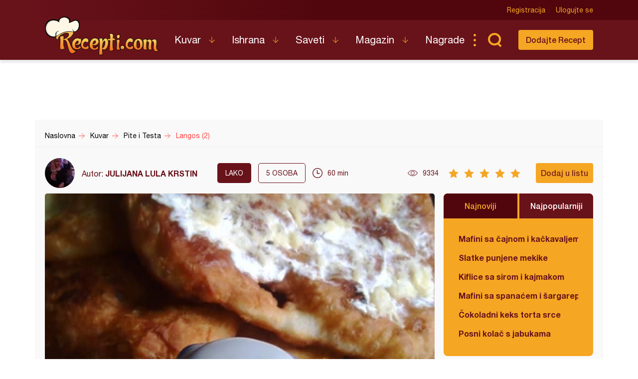

--- FILE ---
content_type: text/html; charset=UTF-8
request_url: https://recepti.com/kuvar/pite-i-testa/23178-langos
body_size: 6793
content:
<!DOCTYPE html>
<html lang="sr">
  <head>
    <meta charset="utf-8">
    <base href="https://recepti.com/" />
    <title>Langos (2) - Recepti.com</title>
    <meta name="viewport" content="width=device-width, initial-scale=1, maximum-scale=1.0, user-scalable=no">
    <link rel="stylesheet" href="static/css/app.css?v=3j" />
<!--     <style>iframe { background: #ddd; }</style> -->
    <link rel="icon" href="favicon.ico" />
	<meta property="fb:app_id" content="228369393920561" /> 
  <meta property="og:type"   content="recepti-com:recipe" /> 
  <meta property="og:url"    content="https://www.recepti.com/kuvar/pite-i-testa/23178-langos" /> 
  <meta property="og:title"  content="Langos (2)" /> 
  <meta property="og:image"  content="https://www.recepti.com/img/recipe/23178-langos.jpg" />
	<meta property="og:description" content="Recept Langos. Za spremanje peciva neophodno je pripremiti brašno, kvasac, mleko, vodu, ulje, so." />
  <meta property="og:site_name" content="Recepti.com" />  

  <meta name="description" content="Recept Langos. Za spremanje peciva neophodno je pripremiti brašno, kvasac, mleko, vodu, ulje, so." />
  <meta name="keywords" content="Langos, recepti, testo, pecivo, " />
    <meta name="apple-itunes-app" content="app-id=858458881">
    <meta name="google-play-app" content="app-id=com.recepti.android">

	<link rel="manifest" href="manifest.json">

<!-- Global site tag (gtag.js) - Google Analytics -->
<script async src="https://www.googletagmanager.com/gtag/js?id=UA-4465625-1"></script>
<script>
  window.dataLayer = window.dataLayer || [];
  function gtag(){dataLayer.push(arguments);}
  gtag('js', new Date());

  gtag('config', 'UA-4465625-1');
</script>
<!-- END Google Analytics___________________________________________________-->

<!-- GOOGLE Page-level ads__________________________________________________-->
<script async src="https://pagead2.googlesyndication.com/pagead/js/adsbygoogle.js?client=ca-pub-6634118988436420"
     data-overlays="bottom" crossorigin="anonymous"></script>
<!-- END GOOGLE Page-level ads__________________________________________________-->

<!-- GOOGLE DFP_______________________________________________________-->
<script async src="https://securepubads.g.doubleclick.net/tag/js/gpt.js"></script>
<script>
  window.googletag = window.googletag || {cmd: []};
  googletag.cmd.push(function() {
    googletag.defineSlot('/8201562/Recepti_top', [[320, 100], [300, 100], [970, 90], [728, 90], [300, 250], [970, 250]], 'div-gpt-ad-1433880105332-1').addService(googletag.pubads()).defineSizeMapping(googletag.sizeMapping().addSize([970, 400], [[970, 250], [970, 90], [728, 90]]).addSize([320, 400], [[320, 100], [300, 100], [300, 250]]).build());
    googletag.defineSlot('/8201562/Recepti_middle', [[320, 100], [300, 100], [970, 90], [728, 90], [300, 250], [970, 250]], 'div-gpt-ad-1433880105332-2').addService(googletag.pubads()).defineSizeMapping(googletag.sizeMapping().addSize([970, 400], [[970, 250], [970, 90], [728, 90]]).addSize([320, 400], [[320, 100], [300, 100], [300, 250]]).build());
    googletag.defineSlot('/8201562/Recepti_bottom', [[320, 100], [300, 100], [970, 90], [728, 90], [300, 250], [970, 250]], 'div-gpt-ad-1433880105332-3').addService(googletag.pubads()).defineSizeMapping(googletag.sizeMapping().addSize([970, 400], [[970, 250], [970, 90], [728, 90]]).addSize([320, 400], [[320, 100], [300, 100], [300, 250]]).build());

    googletag.defineSlot('/8201562/Recepti_right_top', [[300, 600], [300, 250]], 'div-gpt-ad-1433880105332-4').addService(googletag.pubads());
    googletag.defineSlot('/8201562/Recepti_right_bottom', [300, 250], 'div-gpt-ad-1433880105332-5').addService(googletag.pubads());
    googletag.defineSlot('/8201562/Recepti_comment', [[300, 600], [300, 250]], 'div-gpt-ad-1433880105332-6').addService(googletag.pubads());
    googletag.defineSlot('/8201562/Recepti_brending_left', [330, 900], 'div-gpt-ad-1433880105332-7').addService(googletag.pubads());
    googletag.defineSlot('/8201562/Recepti_brending_right', [330, 900], 'div-gpt-ad-1433880105332-8').addService(googletag.pubads());

    googletag.defineSlot('/8201562/Recepti_predjela', [[320, 100], [300, 100], [970, 90], [728, 90], [300, 250], [970, 250]], 'div-gpt-ad-1433880105332-9').addService(googletag.pubads()).defineSizeMapping(googletag.sizeMapping().addSize([970, 400], [[970, 250], [970, 90], [728, 90]]).addSize([320, 400], [[320, 100], [300, 100], [300, 250]]).build());
    googletag.defineSlot('/8201562/Recepti_glavna-jela', [[320, 100], [300, 100], [970, 90], [728, 90], [300, 250], [970, 250]], 'div-gpt-ad-1433880105332-10').addService(googletag.pubads()).defineSizeMapping(googletag.sizeMapping().addSize([970, 400], [[970, 250], [970, 90], [728, 90]]).addSize([320, 400], [[320, 100], [300, 100], [300, 250]]).build());
    googletag.defineSlot('/8201562/Recepti_pitetesta', [[320, 100], [300, 100], [970, 90], [728, 90], [300, 250], [970, 250]], 'div-gpt-ad-1433880105332-11').addService(googletag.pubads()).defineSizeMapping(googletag.sizeMapping().addSize([970, 400], [[970, 250], [970, 90], [728, 90]]).addSize([320, 400], [[320, 100], [300, 100], [300, 250]]).build());
    googletag.defineSlot('/8201562/Recepti_torte', [[320, 100], [300, 100], [970, 90], [728, 90], [300, 250], [970, 250]], 'div-gpt-ad-1433880105332-12').addService(googletag.pubads()).defineSizeMapping(googletag.sizeMapping().addSize([970, 400], [[970, 250], [970, 90], [728, 90]]).addSize([320, 400], [[320, 100], [300, 100], [300, 250]]).build());
    googletag.defineSlot('/8201562/Recepti_kolaci', [[320, 100], [300, 100], [970, 90], [728, 90], [300, 250], [970, 250]], 'div-gpt-ad-1433880105332-13').addService(googletag.pubads()).defineSizeMapping(googletag.sizeMapping().addSize([970, 400], [[970, 250], [970, 90], [728, 90]]).addSize([320, 400], [[320, 100], [300, 100], [300, 250]]).build());
    googletag.defineSlot('/8201562/Recepti_zimnica', [[320, 100], [300, 100], [970, 90], [728, 90], [300, 250], [970, 250]], 'div-gpt-ad-1433880105332-14').addService(googletag.pubads()).defineSizeMapping(googletag.sizeMapping().addSize([970, 400], [[970, 250], [970, 90], [728, 90]]).addSize([320, 400], [[320, 100], [300, 100], [300, 250]]).build());

    googletag.defineSlot('/8201562/Recepti_brending_sastojci', [[320, 100], [300, 100], [970, 90], [728, 90], [300, 250], [970, 250]], 'div-gpt-ad-1433880105332-15').addService(googletag.pubads()).defineSizeMapping(googletag.sizeMapping().addSize([970, 400], [[970, 250], [970, 90], [728, 90]]).addSize([320, 400], [[320, 100], [300, 100], [300, 250]]).build());
    googletag.pubads().enableSingleRequest();
    googletag.pubads().collapseEmptyDivs();
    googletag.enableServices();
  });
</script>

<!-- END GOOGLE DFP___________________________________________________-->


<!-- Start SmartBanner configuration -->
<meta name="smartbanner:title" content="Recepti - Kuvar">
<meta name="smartbanner:author" content="Recepti.com">
<meta name="smartbanner:price" content="Besplatna">
<meta name="smartbanner:price-suffix-apple" content=" - App Store">
<meta name="smartbanner:price-suffix-google" content=" - Google Play">
<meta name="smartbanner:icon-apple" content="https://www.recepti.com/static/img/foot-logo.svg">
<meta name="smartbanner:icon-google" content="https://www.recepti.com/static/img/foot-logo.svg">
<meta name="smartbanner:button" content="Instalirajte">
<meta name="smartbanner:button-url-apple" content="https://apps.apple.com/us/app/recepti-kuvar/id858458881">
<meta name="smartbanner:button-url-google" content="https://play.google.com/store/apps/details?id=com.recepti.android">
<meta name="smartbanner:enabled-platforms" content="android,ios">
<meta name="smartbanner:close-label" content="Zatvorite">
<link rel="stylesheet" href="/static/smartbanner.min.css">
<style>
.smartbanner.smartbanner--android { background: #1e1e1e; box-shadow: inset 0px 4px 0px #666; }
.smartbanner.smartbanner--android .smartbanner__button { box-shadow: none; border: 0px none; }
.smartbanner.smartbanner--android .smartbanner__button__label { background: #07a16d; color: #221f22; border-radius: 2px; }
</style>
<script src="/static/smartbanner.min.js"></script>
<!-- End SmartBanner configuration -->
  </head>
  <body>
    <div class="brand b1">
      <div id='div-gpt-ad-1433880105332-7' style="text-align: center">
      <script type='text/javascript'>
      googletag.cmd.push(function() { googletag.display('div-gpt-ad-1433880105332-7'); });
      </script>
      </div>
    </div>
    <div class="brand b2">
      <div id='div-gpt-ad-1433880105332-8' style="text-align: center">
      <script type='text/javascript'>
      googletag.cmd.push(function() { googletag.display('div-gpt-ad-1433880105332-8'); });
      </script>
      </div>
    </div>

    <header>
      <div class="head-top">
        <div class="container">
          <div class="ucontrol">
            <a href="/index/register">Registracija</a>
            <a href="/index/login">Ulogujte se</a>
          </div>
        </div>
      </div>
      <div class="head-content">
        <div class="container">
          <h2 class="logo"><a href="" title="Recepti.com">Recepti.com</a></h2>
          <nav>
            <ul>
              <li class="has-children">
                <a href="/kuvar">Kuvar</a>
                <ul>
                  <li><a href="/kuvar/hladna-predjela">Hladna Predjela</a></li>
                  <li><a href="/kuvar/topla-predjela">Topla Predjela</a></li>
                  <li><a href="/kuvar/supe-i-corbe">Supe i Čorbe</a></li>
                  <li><a href="/kuvar/salate">Salate</a></li>
                  <li><a href="/kuvar/pite-i-testa">Pite i Testa</a></li>
                  <li><a href="/kuvar/glavna-jela">Glavna jela</a></li>
                  <li><a href="/kuvar/riba-i-morski-plodovi">Riba i morski plodovi</a></li>
                  <li><a href="/kuvar/sosovi">Sosovi</a></li>
                  <li><a href="/kuvar/torte">Torte</a></li>
                  <li><a href="/kuvar/kolaci">Kolači</a></li>
                  <li><a href="/kuvar/zimnica">Zimnica</a></li>
                  <li><a href="/kuvar/video-recepti">Video recepti</a></li>
                </ul>
              </li>
              <li class="has-children">
                <a href="/ishrana">Ishrana</a>
                <ul>
                  <li><a href="/ishrana/minerali">Minerali</a></li>
                  <li><a href="/ishrana/vitamini">Vitamini</a></li>
                  <li><a href="/ishrana/namirnice">Namirnice</a></li>
                </ul>
              </li>
              <li class="has-children">
                <a href="/saveti">Saveti</a>
                <ul>
                  <li><a href="/saveti/kako-pripremiti">Kako pripremiti...</a></li>
                  <li><a href="/saveti/kako-servirati">Kako servirati...</a></li>
                  <li><a href="/saveti/koje-posudje">Koje posuđe...</a></li>
                  <li><a href="/saveti/gde-nabaviti">Gde nabaviti...</a></li>
                </ul>
              </li>
              <li class="has-children">
                <a href="/magazin">Magazin</a>
                <ul>
                  <li><a href="/magazin/zdravlje">Zdravlje</a></li>
                  <li><a href="/magazin/zanimljivosti">Zanimljivosti</a></li>
                </ul>
              </li>
              <li>
                <a href="/nagrade">Nagrade</a>
              </li>
            </ul>
          </nav>
          <div class="sear"><a href="" class="sico">Pretraga...</a></div>
          <div class="addrec"><a href="/recipe/add" class="btn s1">Dodajte Recept</a></div>
          <form class="search-box" method="post" action="/recipe/pagination">
            <select name="categories">
              <option value="0">SVE KATEGORIJE</option>
              <option value="51">Hladna Predjela</option>
              <option value="52">Topla Predjela</option>
              <option value="53">Supe i Čorbe</option>
              <option value="54">Salate</option>
              <option value="72">Pite i Testa</option>
              <option value="55">Glavna jela</option>
              <option value="69">Riba i morski plodovi</option>
              <option value="56">Sosovi</option>
              <option value="58">Torte</option>
              <option value="59">Kolači</option>
              <option value="70">Zimnica</option>
            </select>
            <select name="cooking">
              <option value="0">SVE KUHINJE</option>
              <option value="1">Univerzalna</option>
              <option value="2">Srpska</option>
              <option value="3">Grčka</option>
              <option value="4">Bosanska</option>
              <option value="5">Italijanska</option>
              <option value="6">Španska</option>
              <option value="7">Mađarska</option>
              <option value="8">Kineska</option>
              <option value="9">Indijska</option>
              <option value="10">Ruska</option>
              <option value="11">Francuska</option>
              <option value="12">Turska</option>
              <option value="13">Nemačka</option>
            </select>
            <input name="search" type="text" placeholder="Unesite recept koji tražite" />
          </form>
        </div>
      </div>
    </header>

    <section class="adspc" style="display: block">
      <div class="container">
        <div class="adcont leader" style="min-height: 90px">
          <div class="banner-new">

  
  
  
  <!-- /8201562/Recepti_pitetesta -->
<div id='div-gpt-ad-1433880105332-1' style="text-align: center">
  <script type='text/javascript'>
    googletag.cmd.push(function() { googletag.display('div-gpt-ad-1433880105332-12'); });
  </script>
</div>
  
  
  
          </div>
        </div>
      </div>
    </section>


<div itemscope itemtype="http://schema.org/Recipe">
    <section class="breadcrumbs">
      <div class="container">
        <ul class="bc-items" itemscope itemtype="https://schema.org/BreadcrumbList">
          <li itemprop="itemListElement" itemscope itemtype="https://schema.org/ListItem">
            <a itemprop="item" href="/"><span itemprop="name">Naslovna</span></a>
            <meta itemprop="position" content="1" />
          </li>
          <li itemprop="itemListElement" itemscope itemtype="https://schema.org/ListItem">
            <a itemprop="item" href="/kuvar"><span itemprop="name">Kuvar</span></a>
            <meta itemprop="position" content="2" />
          </li>
          <li itemprop="itemListElement" itemscope itemtype="https://schema.org/ListItem">
            <a itemprop="item" href="/kuvar/pite-i-testa"><span itemprop="name">Pite i Testa</span></a>
            <meta itemprop="position" content="3" />
          </li>
          <li itemprop="itemListElement" itemscope itemtype="https://schema.org/ListItem">
            <a itemprop="item" href="/kuvar/pite-i-testa/23178-langos"><span itemprop="name">Langos (2)</span></a>
            <meta itemprop="position" content="4" />
          </li>
        </ul>
        <div class="soc-share">
        </div>
      </div>
    </section>

    <section class="page-tools">
      <div class="container">
        <div class="auth">
          <img src="/img/profile/thumb/12719541_1102455753121539_3560053804650037018_o.jpg" />
          <span>Autor: <a href="https://www.recepti.com/profile/view/37" itemprop="author">JULIJANA LULA  KRSTIN</a></span>
        </div>
        <div class="tags">
          <span class="dark">lako</span>
<!--           <a href="" class="main">Posno</a> -->
          <span class="lite"><em itemprop="recipeYield">5</em> osoba</span>
        </div>
        <div class="time" itemprop="totalTime" content="PT60M">60 min</div>
        <div class="views">9334</div>
        <div class="rating r5" data-id="23178" data-user_id="">
          <span></span><span></span><span></span><span></span><span></span>
        </div>
        <span itemprop="aggregateRating" itemscope itemtype="http://schema.org/AggregateRating" style="
    display: none;
"><meta itemprop="bestRating" content="5"><meta itemprop="worstRating" content="1"><meta itemprop="ratingValue" content="5"><meta itemprop="bestRating" content="5"><meta itemprop="worstRating" content="1"><meta itemprop="ratingCount" content="1"></span>
        <div class="actions">
          <a class="btn s1 button-addlist" data-user_id="">Dodaj u listu</a>
          <favorites-add vue-dyn :lists="[]" :recid="23178"></favorites-add>
        </div>
        <div class="title">Langos (2)</div>
      </div>
    </section>


    <section class="page-intro">
      <div class="container">
        <div class="pi-main">
          <a href="https://www.recepti.com/img/recipe/23178-langos_zoom.jpg" class="fancybox"><img itemprop="image" src="https://www.recepti.com/img/recipe/23178-langos_zoom.jpg" alt="Langos (2)" title="Langos (2)"/></a>
          <h1 itemprop="name">Langos (2)</h1>
        </div>
        <aside class="">
          <div class="tabbed-list desktop-only">
            <div class="tl-head">
              <a href="" class="active">Najnoviji</a>
              <a href="">Najpopularniji</a>
            </div>
            <ul class="tl-content">
              <li class="active">
                <ul class="side-list">
                  <li><a href="/kuvar/topla-predjela/61316-mafini-sa-cajnom-i-kackavaljem" title="Mafini sa čajnom i kačkavaljem">Mafini sa čajnom i kačkavaljem</a></li>
                  <li><a href="/kuvar/pite-i-testa/61315-slatke-punjene-mekike" title="Slatke punjene mekike">Slatke punjene mekike</a></li>
                  <li><a href="/kuvar/pite-i-testa/61314-kiflice-sa-sirom-i-kajmakom" title="Kiflice sa sirom i kajmakom">Kiflice sa sirom i kajmakom</a></li>
                  <li><a href="/kuvar/pite-i-testa/61313-mafini-sa-spanacem-i-sargarepom" title="Mafini sa spanaćem i šargarepom">Mafini sa spanaćem i šargarepom</a></li>
                  <li><a href="/kuvar/torte/61312-cokoladni-keks-torta-srce" title="Čokoladni keks torta srce">Čokoladni keks torta srce</a></li>
                  <li><a href="/kuvar/kolaci/61311-posni-kolac-s-jabukama" title="Posni kolač s jabukama">Posni kolač s jabukama</a></li>
                </ul>
              </li>
              <li class="">
                <ul class="side-list">
                  <li><a href="/kuvar/pite-i-testa/2935-testo-za-palacinke" title="Testo za palačinke">Testo za palačinke</a></li>
                  <li><a href="/kuvar/kolaci/34380-original-testo-za-americke-palacinke" title="Original testo za američke palačinke">Original testo za američke palačinke</a></li>
                  <li><a href="/kuvar/glavna-jela/8976-cufte-u-sosu" title="Ćufte u sosu">Ćufte u sosu</a></li>
                  <li><a href="/kuvar/torte/39361-coko-moko-sa-kupovnim-korama" title="Čoko-moko sa kupovnim korama">Čoko-moko sa kupovnim korama</a></li>
                  <li><a href="/kuvar/kolaci/8530-strudla-sa-dzemom" title="Štrudla sa džemom">Štrudla sa džemom</a></li>
                  <li><a href="/kuvar/glavna-jela/261-pileci-paprikas-sa-krompirom" title="Pileći paprikaš sa krompirom">Pileći paprikaš sa krompirom</a></li>
                </ul>
              </li>
            </ul>
          </div>
          <div class="adspc side">
            <div width="300">
<!-- /8201562/Recepti_right_top -->
<div id='div-gpt-ad-1433880105332-4' style="text-align: center">
  <script type='text/javascript'>
    googletag.cmd.push(function() { googletag.display('div-gpt-ad-1433880105332-4'); });
  </script>
</div>
            </div>
          </div>
        </aside>
      </div>
    </section>
        <section class="recept-container">
      <div class="container">
        <div class="recept-content">
          <div class="ing">
            <h3>Sastojci</h3>
            <h4>Potrebno je:</h4>
            <ul>
              <li itemprop="ingredients">500 g brašna</li>
              <li itemprop="ingredients">30 g  kvasca</li>
              <li itemprop="ingredients">2 dl  mleka</li>
              <li itemprop="ingredients">0,5 dl  vode</li>
              <li itemprop="ingredients">2 kašike  ulja</li>
              <li itemprop="ingredients"> so</li>
            </ul>
            <h4>I još:</h4>
            <ul>
              <li itemprop="ingredients">1 l ulja za prženje</li>
            </ul>
          </div>
          <div class="proc">
            <h3>Priprema</h3>
            <ol>
              <li itemprop="recipeInstructions">
                Zagrejemo vodu i mleko, dodamo šećer i izmrvljeni kvasac. kada se aktivira kvasac, dodamo i ulje i zamesimo mekše testo. Ostavimo minimum 30-tak minuta na toplom da naraste testo. Namažemo ruke sa uljem i kidamo komade testa, loptice. Loptice poređamo na čist kuhinjski stolnjak prekrijemo i sačekamo još par minuta da porastu. Lagano rukama ih razvučemo, i krećemo sa prženjem. Jedu se vruće tada su i najlepše. Mažu se sa belim lukom, kiselom pavlakom i rendanim sirom. Naravno može se jesti i u drugim kombinacijama.  <a href="/img/recipe/step/23178-langos-1.jpg" class="fancybox" title="Langos (2)"><img src="/img/recipe/step/23178-langos-1.jpg" alt="Langos (2)" title="Langos (2)"></a>
              </li>
            </ol>
            
            
            
          </div>


          <div class="tags">
            <span>Tagovi</span>
            <ul>
              <li><a href="/tag/testo" title="testo">testo</a></li>
              <li><a href="/tag/pecivo" title="pecivo">pecivo</a></li>
            </ul>
          </div>
          
          
          
        </div>
        <aside class="ads">
          <div width="300">
<!-- /8201562/Recepti_right_bottom -->
<div id='div-gpt-ad-1433880105332-5' style="text-align: center">
  <script type='text/javascript'>
    googletag.cmd.push(function() { googletag.display('div-gpt-ad-1433880105332-5'); });
  </script>
</div>
          </div>
<!--           <img src="temp/sidead.jpg" /> -->
        </aside>
      </div>
    </section>
    
    <div class="container">
      <div class="tabbed-list mobile-only">
        <div class="tl-head">
          <a href="" class="active">Najnoviji</a>
          <a href="">Najpopularniji</a>
        </div>
        <ul class="tl-content">
          <li class="active">
            <ul class="side-list">
              <li><a href="/kuvar/topla-predjela/61316-mafini-sa-cajnom-i-kackavaljem" title="Mafini sa čajnom i kačkavaljem">Mafini sa čajnom i kačkavaljem</a></li>
              <li><a href="/kuvar/pite-i-testa/61315-slatke-punjene-mekike" title="Slatke punjene mekike">Slatke punjene mekike</a></li>
              <li><a href="/kuvar/pite-i-testa/61314-kiflice-sa-sirom-i-kajmakom" title="Kiflice sa sirom i kajmakom">Kiflice sa sirom i kajmakom</a></li>
              <li><a href="/kuvar/pite-i-testa/61313-mafini-sa-spanacem-i-sargarepom" title="Mafini sa spanaćem i šargarepom">Mafini sa spanaćem i šargarepom</a></li>
              <li><a href="/kuvar/torte/61312-cokoladni-keks-torta-srce" title="Čokoladni keks torta srce">Čokoladni keks torta srce</a></li>
              <li><a href="/kuvar/kolaci/61311-posni-kolac-s-jabukama" title="Posni kolač s jabukama">Posni kolač s jabukama</a></li>
            </ul>
          </li>
          <li class="">
            <ul class="side-list">
              <li><a href="/kuvar/pite-i-testa/2935-testo-za-palacinke" title="Testo za palačinke">Testo za palačinke</a></li>
              <li><a href="/kuvar/kolaci/34380-original-testo-za-americke-palacinke" title="Original testo za američke palačinke">Original testo za američke palačinke</a></li>
              <li><a href="/kuvar/glavna-jela/8976-cufte-u-sosu" title="Ćufte u sosu">Ćufte u sosu</a></li>
              <li><a href="/kuvar/torte/39361-coko-moko-sa-kupovnim-korama" title="Čoko-moko sa kupovnim korama">Čoko-moko sa kupovnim korama</a></li>
              <li><a href="/kuvar/kolaci/8530-strudla-sa-dzemom" title="Štrudla sa džemom">Štrudla sa džemom</a></li>
              <li><a href="/kuvar/glavna-jela/261-pileci-paprikas-sa-krompirom" title="Pileći paprikaš sa krompirom">Pileći paprikaš sa krompirom</a></li>
            </ul>
          </li>
        </ul>
      </div>
    </div>
    
    <section class="adspc" style="display: block">
      <div class="container">
        <div class="adcont large">
<!-- /8201562/Recepti_middle -->
<div id='div-gpt-ad-1433880105332-2' style="text-align: center">
  <script type='text/javascript'>
    googletag.cmd.push(function() { googletag.display('div-gpt-ad-1433880105332-2'); });
  </script>
</div>
        </div>
      </div>
    </section>    
    
    
    <section class="rec-list c1">
      <div class="container">
        <h2>Isprobao sam</h2>
        <div class="recipe-matched">
<!--          <script async src="//pagead2.googlesyndication.com/pagead/js/adsbygoogle.js"></script>
          <ins class="adsbygoogle"
            style="display:block"
              data-ad-format="autorelaxed"
              data-ad-client="ca-pub-6634118988436420"
              data-ad-slot="3574090110"></ins>
          <script>
                (adsbygoogle = window.adsbygoogle || []).push({});
          </script>-->
          <related vue-dyn></related>
        </div>
      </div>
    </section>

    <section class="comments-container">
      <meta itemprop="interactionCount" content="UserComments:6" />
      <div class="container">
        <div class="comments-content">
          <a class="btn s1" href="" data-user_id="">Postavite komentar</a>
          <comment-add vue-dyn recipe="23178"></comment-add>
          <h3>Komentari</h3>
          <ul>
            <li>
              <div class="auth"><img src="/img/profile/thumb/IMG_3291.JPG" /><span><a href="/profile/view/12437">Dubravka Belogrlic</a></span><time>June 14, 2015, 10:18 am</time></div>
              <div class="comment" style="word-wrap: break-word">Ma odlčni<img src="/img/smileys/smile.png" alt="smile" style="width: 19; height: 19; border: 0;" /></div>
            </li>
            <li>
              <div class="auth"><img src="/img/profile/thumb/profile.png" /><span><a href="/profile/view/72">Andrijana Kovacevic</a></span><time>June 8, 2015, 9:00 pm</time></div>
              <div class="comment" style="word-wrap: break-word">Uh,najbolji su kad su vruci... ;-)</div>
            </li>
            <li>
              <div class="auth"><img src="/img/profile/thumb/profile.png" /><span><a href="/profile/view/3416">Adilja Hodza</a></span><time>June 8, 2015, 7:31 am</time></div>
              <div class="comment" style="word-wrap: break-word">Nedavno sam ih pravila. Super su.<img src="/img/smileys/smile.png" alt="smile" style="width: 19; height: 19; border: 0;" /><img src="/img/smileys/wink.png" alt="wink" style="width: 19; height: 19; border: 0;" /></div>
            </li>
            <li>
              <div class="auth"><img src="/img/profile/thumb/IMG_20140623_192239.jpg" /><span><a href="/profile/view/16686">Tijana </a></span><time>June 8, 2015, 7:00 am</time></div>
              <div class="comment" style="word-wrap: break-word">Super </div>
            </li>
            <li>
              <div class="auth"><img src="/img/profile/thumb/2.JPG" /><span><a href="/profile/view/6112">Verica Nikolić</a></span><time>June 7, 2015, 10:40 pm</time></div>
              <div class="comment" style="word-wrap: break-word">Veoma ukusno!<img src="/img/smileys/smile.png" alt="smile" style="width: 19; height: 19; border: 0;" /></div>
            </li>
            <li>
              <div class="auth"><img src="/img/profile/thumb/image-ad074ec20897329eb2144805e9cad7e17012220d84e36d3387aba0de1cfc75c3-V.jpg" /><span><a href="/profile/view/25347">Sandra Maras</a></span><time>June 7, 2015, 10:09 pm</time></div>
              <div class="comment" style="word-wrap: break-word">Ekstra su.Ja ovako pravim mekice!</div>
            </li>
          </ul>
        </div>
        <aside class="ads skyscraper-sticky">
<!-- /8201562/Recepti_right_comment -->
<div id='div-gpt-ad-1433880105332-6' style="text-align: center">
  <script type='text/javascript'>
    googletag.cmd.push(function() { googletag.display('div-gpt-ad-1433880105332-6'); });
  </script>
</div>
        </aside>
      </div>
    </section>

</div>
	    <app-notifications vue-dyn></app-notifications>
    <footer>
      <div class="container">
        <div class="totop"><a href="" class="totoplink">Vrh stranice</a></div>
        <div class="apps">
          <a class="apple" href="https://apps.apple.com/us/app/recepti-kuvar/id858458881" target="_blank">Download on the App Store</a>
          <a class="google" href="https://play.google.com/store/apps/details?id=com.recepti.android" target="_blank">Get it on Google play</a>
        </div>
        <div class="foot-split">
          <div class="foot-nav">
            <a href="" class="logo">Recepti.com</a>
            <p>© 2009-2025 Recepti.com | <a href="/uslovi">Uslovi korišćenja</a> | <a href="/marketing">Marketing</a> | <a href="/kontakt">Kontakt</a></p>
          </div>
          <div class="foot-social">
            <a target="_blank" href="https://www.facebook.com/Recepti.Kuvar/">Facebook</a>
            <a target="_blank" href="https://twitter.com/recepti_com">Twitter</a>
            <a target="_blank" href="https://www.youtube.com/c/ReceptiKuvar/">Youtube</a>
            <a target="_blank" href="https://www.instagram.com/recepti.kuvar/">Instagram</a>
            <a target="_blank" href="https://www.pinterest.com/receptikuvar/">Pinterest</a>
          </div>
        </div>
        <div class="siteby">Site by: <a href="https://halo.cool/" target="_blank">HALO</a></div>
      </div>
    </footer>
    <div class="mobile-tools">
      <nav class="tools-nav">
        <a class="search" href=""></a>
        <a class="menu" href="">Meni</a>
        <a class="profile" href=""></a>
      </nav>
      <div class="menu nav">
        <div class="logo"></div>
        <a class="close"></a>
        <ul class="main">
          <li class="has-children">
            <a href="/kuvar">Kuvar</a>
            <ul>
              <li><a href="/kuvar/hladna-predjela">Hladna Predjela</a></li>
              <li><a href="/kuvar/topla-predjela">Topla Predjela</a></li>
              <li><a href="/kuvar/supe-i-corbe">Supe i Čorbe</a></li>
              <li><a href="/kuvar/salate">Salate</a></li>
              <li><a href="/kuvar/pite-i-testa">Pite i Testa</a></li>
              <li><a href="/kuvar/glavna-jela">Glavna jela</a></li>
              <li><a href="/kuvar/riba-i-morski-plodovi">Riba i morski plodovi</a></li>
              <li><a href="/kuvar/sosovi">Sosovi</a></li>
              <li><a href="/kuvar/torte">Torte</a></li>
              <li><a href="/kuvar/kolaci">Kolači</a></li>
              <li><a href="/kuvar/zimnica">Zimnica</a></li>
              <li><a href="/kuvar/video-recepti">Video recepti</a></li>
            </ul>
          </li>
          <li class="has-children">
            <a href="/ishrana">Ishrana</a>
            <ul>
              <li><a href="/ishrana/minerali">Minerali</a></li>
              <li><a href="/ishrana/vitamini">Vitamini</a></li>
              <li><a href="/ishrana/namirnice">Namirnice</a></li>
            </ul>
          </li>
          <li class="has-children">
            <a href="/saveti">Saveti</a>
            <ul>
              <li><a href="/saveti/kako-pripremiti">Kako pripremiti...</a></li>
              <li><a href="/saveti/kako-servirati">Kako servirati...</a></li>
              <li><a href="/saveti/koje-posudje">Koje posuđe...</a></li>
              <li><a href="/saveti/gde-nabaviti">Gde nabaviti...</a></li>
            </ul>
          </li>
          <li class="has-children">
            <a href="/magazin">Magazin</a>
            <ul>
              <li><a href="/magazin/zdravlje">Zdravlje</a></li>
              <li><a href="/magazin/zanimljivosti">Zanimljivosti</a></li>
            </ul>
          </li>
          <li>
            <a href="/nagrade">Nagrade</a>
          </li>
          <li>
            <a href="/kontakt">Kontakt</a>
          </li>
        </ul>
        <ul class="user">
          <li><a href="/index/login">Prijava</a></li>
          <li class="fb"><a href="/index/fb">Facebook</a></li>
          <li class="fb"><a href="/index/google">Google</a></li>
        </ul>
        <ul class="opste">
          <li><a href="/marketing">Marketing</a></li>
          <li><a href="/uslovi">Uslovi korišćenja</a></li>
        </ul>
      </div>
      <div class="menu second-nav">
        <div class="logo"></div>
        <a class="close"></a>
        <ul class="main">
              <li><a href="/kuvar/hladna-predjela">Hladna Predjela</a></li>
              <li><a href="/kuvar/topla-predjela">Topla Predjela</a></li>
              <li><a href="/kuvar/supe-i-corbe">Supe i Čorbe</a></li>
              <li><a href="/kuvar/salate">Salate</a></li>
              <li><a href="/kuvar/pite-i-testa">Pite i Testa</a></li>
              <li><a href="/kuvar/glavna-jela">Glavna jela</a></li>
              <li><a href="/kuvar/riba-i-morski-plodovi">Riba i morski plodovi</a></li>
              <li><a href="/kuvar/sosovi">Sosovi</a></li>
              <li><a href="/kuvar/torte">Torte</a></li>
              <li><a href="/kuvar/kolaci">Kolači</a></li>
              <li><a href="/kuvar/zimnica">Zimnica</a></li>
              <li><a href="/kuvar/video-recepti">Video recepti</a></li>
        </ul>
      </div>
      <div class="search">
        <form method="post" action="/recipe/pagination">

  <select name="categories">
    <option value="0">SVE KATEGORIJE</option>
    <option value="51" >Hladna Predjela</option>
    <option value="52" >Topla Predjela</option>
    <option value="53" >Supe i Čorbe</option>
    <option value="54" >Salate</option>
    <option value="72" >Pite i Testa</option>
    <option value="55" >Glavna jela</option>
    <option value="69" >Riba i morski plodovi</option>
    <option value="56" >Sosovi</option>
    <option value="58" >Torte</option>
    <option value="59" >Kolači</option>
    <option value="70" >Zimnica</option>
<!--    <option value="51">Hladna Predjela</option>
    <option value="52">Topla Predjela</option>
    <option value="53">Supe i Čorbe</option>
    <option value="54">Salate</option>
    <option value="72">Pite i Testa</option>
    <option value="55">Glavna jela</option>
    <option value="69">Riba i morski plodovi</option>
    <option value="56">Sosovi</option>
    <option value="58">Torte</option>
    <option value="59">Kolači</option>
    <option value="70">Zimnica</option>-->
  </select>
  <select name="cooking">
    <option value="0">SVE KUHINJE</option>
    <option value="1" >Univerzalna</option>
    <option value="2" >Srpska</option>
    <option value="3" >Grčka</option>
    <option value="4" >Bosanska</option>
    <option value="5" >Italijanska</option>
    <option value="6" >Španska</option>
    <option value="7" >Mađarska</option>
    <option value="8" >Kineska</option>
    <option value="9" >Indijska</option>
    <option value="10" >Ruska</option>
    <option value="11" >Francuska</option>
    <option value="12" >Turska</option>
    <option value="13" >Nemačka</option>
<!--    <option value="1">Univerzalna</option>
    <option value="2">Srpska</option>
    <option value="3">Grčka</option>
    <option value="4">Bosanska</option>
    <option value="5">Italijanska</option>
    <option value="6">Španska</option>
    <option value="7">Mađarska</option>
    <option value="8">Kineska</option>
    <option value="9">Indijska</option>
    <option value="10">Ruska</option>
    <option value="11">Francuska</option>
    <option value="12">Turska</option>
    <option value="13">Nemačka</option>-->
  </select>

          <input name="search" type="text" placholder="Unesite recept koji tražite" />
        </form>
      </div>
      <div class="menu login">
        <a class="close"></a>
        <form>
          <h2>Ulogujte se</h2>
          <div class="form-row">
            <input type="text" placholder="Korisničko ime" />
          </div>
          <div class="form-row">
            <input type="password" placholder="Lozinka" />
          </div>
          <div class="form-action">
            <button type="primary">Ulogujte se</button>
          </div>
        </form>
        <div class="fb">
          <p>Brzo logovoanje putem</p>
          <a class="btn fb">Facebook-a</a>
        </div>
      </div>
    </div>
    <div class="popup video-popup">
      <div>
        <div class="popup-inner">
          <a href="" class="close">Zatvori X</a>
          <div class="video-content">
          </div>
        </div>
      </div>
    </div>
    <script src="static/js/app.js?v=3l" async></script>
  </body>
</html>



--- FILE ---
content_type: text/html; charset=utf-8
request_url: https://www.google.com/recaptcha/api2/aframe
body_size: 267
content:
<!DOCTYPE HTML><html><head><meta http-equiv="content-type" content="text/html; charset=UTF-8"></head><body><script nonce="2bYqIS0oDmO8IRnDwIWD3g">/** Anti-fraud and anti-abuse applications only. See google.com/recaptcha */ try{var clients={'sodar':'https://pagead2.googlesyndication.com/pagead/sodar?'};window.addEventListener("message",function(a){try{if(a.source===window.parent){var b=JSON.parse(a.data);var c=clients[b['id']];if(c){var d=document.createElement('img');d.src=c+b['params']+'&rc='+(localStorage.getItem("rc::a")?sessionStorage.getItem("rc::b"):"");window.document.body.appendChild(d);sessionStorage.setItem("rc::e",parseInt(sessionStorage.getItem("rc::e")||0)+1);localStorage.setItem("rc::h",'1765394021022');}}}catch(b){}});window.parent.postMessage("_grecaptcha_ready", "*");}catch(b){}</script></body></html>

--- FILE ---
content_type: image/svg+xml
request_url: https://recepti.com/static/img/searsep.svg
body_size: 609
content:
<?xml version="1.0" encoding="UTF-8" standalone="no"?>
<svg
   xmlns:dc="http://purl.org/dc/elements/1.1/"
   xmlns:cc="http://creativecommons.org/ns#"
   xmlns:rdf="http://www.w3.org/1999/02/22-rdf-syntax-ns#"
   xmlns:svg="http://www.w3.org/2000/svg"
   xmlns="http://www.w3.org/2000/svg"
   id="svg6737"
   version="1.1"
   viewBox="0 0 1.7638888 8.8194447"
   height="8.8194447mm"
   width="1.7638888mm">
  <defs
     id="defs6731">
    <clipPath
       id="clipPath566"
       clipPathUnits="userSpaceOnUse">
      <path
         style="clip-rule:evenodd"
         id="path564"
         d="m 1068.5,5111 c 1.381,0 2.5,1.119 2.5,2.5 0,1.381 -1.119,2.5 -2.5,2.5 -1.381,0 -2.5,-1.119 -2.5,-2.5 0,-1.381 1.119,-2.5 2.5,-2.5 z" />
    </clipPath>
    <clipPath
       id="clipPath572"
       clipPathUnits="userSpaceOnUse">
      <path
         id="path570"
         d="M 0,0 H 1440 V 5204 H 0 Z" />
    </clipPath>
    <clipPath
       id="clipPath550"
       clipPathUnits="userSpaceOnUse">
      <path
         style="clip-rule:evenodd"
         id="path548"
         d="m 1068.5,5121 c 1.381,0 2.5,1.119 2.5,2.5 0,1.381 -1.119,2.5 -2.5,2.5 -1.381,0 -2.5,-1.119 -2.5,-2.5 0,-1.381 1.119,-2.5 2.5,-2.5 z" />
    </clipPath>
    <clipPath
       id="clipPath556"
       clipPathUnits="userSpaceOnUse">
      <path
         id="path554"
         d="M 0,0 H 1440 V 5204 H 0 Z" />
    </clipPath>
    <clipPath
       id="clipPath476"
       clipPathUnits="userSpaceOnUse">
      <path
         style="clip-rule:evenodd"
         id="path474"
         d="m 1068.5,5131 c 1.381,0 2.5,1.119 2.5,2.5 0,1.381 -1.119,2.5 -2.5,2.5 -1.381,0 -2.5,-1.119 -2.5,-2.5 0,-1.381 1.119,-2.5 2.5,-2.5 z" />
    </clipPath>
    <clipPath
       id="clipPath482"
       clipPathUnits="userSpaceOnUse">
      <path
         id="path480"
         d="M 0,0 H 1440 V 5204 H 0 Z" />
    </clipPath>
  </defs>
  <metadata
     id="metadata6734">
    <rdf:RDF>
      <cc:Work
         rdf:about="">
        <dc:format>image/svg+xml</dc:format>
        <dc:type
           rdf:resource="http://purl.org/dc/dcmitype/StillImage" />
        <dc:title></dc:title>
      </cc:Work>
    </rdf:RDF>
  </metadata>
  <g
     transform="translate(71.941467,26.421627)"
     id="layer1">
    <g
       id="g470"
       transform="matrix(0.35277777,0,0,-0.35277777,-448.00257,1785.445)">
      <g
         clip-path="url(#clipPath476)"
         id="g472">
        <g
           clip-path="url(#clipPath482)"
           id="g478">
          <path
             id="path484"
             style="fill:#f5a623;fill-opacity:1;fill-rule:nonzero;stroke:none"
             d="m 1061,5126 h 15 v 15 h -15 z" />
        </g>
      </g>
    </g>
    <g
       id="g544"
       transform="matrix(0.35277777,0,0,-0.35277777,-448.00257,1785.445)">
      <g
         clip-path="url(#clipPath550)"
         id="g546">
        <g
           clip-path="url(#clipPath556)"
           id="g552">
          <path
             id="path558"
             style="fill:#f5a623;fill-opacity:1;fill-rule:nonzero;stroke:none"
             d="m 1061,5116 h 15 v 15 h -15 z" />
        </g>
      </g>
    </g>
    <g
       id="g560"
       transform="matrix(0.35277777,0,0,-0.35277777,-448.00257,1785.445)">
      <g
         clip-path="url(#clipPath566)"
         id="g562">
        <g
           clip-path="url(#clipPath572)"
           id="g568">
          <path
             id="path574"
             style="fill:#f5a623;fill-opacity:1;fill-rule:nonzero;stroke:none"
             d="m 1061,5106 h 15 v 15 h -15 z" />
        </g>
      </g>
    </g>
  </g>
</svg>


--- FILE ---
content_type: image/svg+xml
request_url: https://recepti.com/static/img/rankf.svg
body_size: 527
content:
<?xml version="1.0" encoding="UTF-8" standalone="no"?>
<svg
   xmlns:dc="http://purl.org/dc/elements/1.1/"
   xmlns:cc="http://creativecommons.org/ns#"
   xmlns:rdf="http://www.w3.org/1999/02/22-rdf-syntax-ns#"
   xmlns:svg="http://www.w3.org/2000/svg"
   xmlns="http://www.w3.org/2000/svg"
   id="svg11203"
   version="1.1"
   viewBox="0 0 6.7105389 6.3817496"
   height="6.3817496mm"
   width="6.7105389mm">
  <defs
     id="defs11197">
    <clipPath
       id="clipPath828"
       clipPathUnits="userSpaceOnUse">
      <path
         style="clip-rule:evenodd"
         id="path826"
         d="m 1012,4014 -5.878,-3.09 1.123,6.545 -4.756,4.635 6.572,0.955 2.939,5.955 2.939,-5.955 6.572,-0.955 -4.756,-4.635 1.123,-6.545 z" />
    </clipPath>
    <clipPath
       id="clipPath832"
       clipPathUnits="userSpaceOnUse">
      <path
         id="path830"
         d="M 0,0 H 1440 V 4377 H 0 Z" />
    </clipPath>
  </defs>
  <metadata
     id="metadata11200">
    <rdf:RDF>
      <cc:Work
         rdf:about="">
        <dc:format>image/svg+xml</dc:format>
        <dc:type
           rdf:resource="http://purl.org/dc/dcmitype/StillImage" />
        <dc:title></dc:title>
      </cc:Work>
    </rdf:RDF>
  </metadata>
  <g
     transform="translate(-54.097114,-88.946065)"
     id="layer1">
    <g
       id="g2678"
       transform="matrix(0.35277777,0,0,-0.35277777,-299.55872,1510.2877)">
      <g
         id="g2676"
         clip-path="url(#clipPath828)">
        <g
           id="g2674"
           clip-path="url(#clipPath832)">
          <path
             id="path2672"
             style="fill:#f5a623;fill-opacity:1;fill-rule:nonzero;stroke:none"
             d="m 997.4894,4005.91 h 29.0216 V 4034 h -29.0216 z" />
        </g>
      </g>
    </g>
  </g>
</svg>


--- FILE ---
content_type: image/svg+xml
request_url: https://recepti.com/static/img/ddown.svg
body_size: 384
content:
<?xml version="1.0" encoding="UTF-8" standalone="no"?>
<svg
   xmlns:dc="http://purl.org/dc/elements/1.1/"
   xmlns:cc="http://creativecommons.org/ns#"
   xmlns:rdf="http://www.w3.org/1999/02/22-rdf-syntax-ns#"
   xmlns:svg="http://www.w3.org/2000/svg"
   xmlns="http://www.w3.org/2000/svg"
   id="svg8920"
   version="1.1"
   viewBox="0 0 4.0237608 4.1924481"
   height="4.1924481mm"
   width="4.0237608mm">
  <defs
     id="defs8914" />
  <metadata
     id="metadata8917">
    <rdf:RDF>
      <cc:Work
         rdf:about="">
        <dc:format>image/svg+xml</dc:format>
        <dc:type
           rdf:resource="http://purl.org/dc/dcmitype/StillImage" />
        <dc:title></dc:title>
      </cc:Work>
    </rdf:RDF>
  </metadata>
  <g
     transform="translate(17.88688,-29.56449)"
     id="layer1">
    <g
       transform="matrix(0,0.35277777,-0.35277777,0,-15.697151,29.740879)"
       id="g1240">
      <path
         id="path1242"
         style="fill:none;stroke:#f5a623;stroke-width:1;stroke-linecap:square;stroke-linejoin:miter;stroke-miterlimit:10;stroke-dasharray:none;stroke-opacity:1"
         d="M 0,0.5 H 10" />
    </g>
    <g
       transform="matrix(0,0.35277777,-0.35277777,0,-13.933254,31.743598)"
       id="g1244">
      <path
         id="path1246"
         style="fill:none;stroke:#f5a623;stroke-width:1;stroke-linecap:square;stroke-linejoin:miter;stroke-miterlimit:10;stroke-dasharray:none;stroke-opacity:1"
         d="M 5,5.5 0.00830078,0.5083008" />
    </g>
    <g
       transform="matrix(0,0.35277777,-0.35277777,0,-15.697151,31.743598)"
       id="g1248">
      <path
         id="path1250"
         style="fill:none;stroke:#f5a623;stroke-width:1;stroke-linecap:square;stroke-linejoin:miter;stroke-miterlimit:10;stroke-dasharray:none;stroke-opacity:1"
         d="m 5,0.5 -5,5" />
    </g>
  </g>
</svg>


--- FILE ---
content_type: image/svg+xml
request_url: https://recepti.com/static/img/clock.svg
body_size: 688
content:
<?xml version="1.0" encoding="UTF-8" standalone="no"?>
<svg
   xmlns:dc="http://purl.org/dc/elements/1.1/"
   xmlns:cc="http://creativecommons.org/ns#"
   xmlns:rdf="http://www.w3.org/1999/02/22-rdf-syntax-ns#"
   xmlns:svg="http://www.w3.org/2000/svg"
   xmlns="http://www.w3.org/2000/svg"
   id="svg9951"
   version="1.1"
   viewBox="0 0 6.9481697 6.9483109"
   height="6.9483109mm"
   width="6.9481697mm">
  <defs
     id="defs9945">
    <clipPath
       id="clipPath872"
       clipPathUnits="userSpaceOnUse">
      <path
         id="path870"
         d="m 709.1739,4018.935 v 5.761 h -1.3043 v -7.066 H 713.5 v 1.305 z" />
    </clipPath>
    <clipPath
       id="clipPath876"
       clipPathUnits="userSpaceOnUse">
      <path
         id="path874"
         d="M 0,0 H 1440 V 4377 H 0 Z" />
    </clipPath>
    <clipPath
       id="clipPath864"
       clipPathUnits="userSpaceOnUse">
      <path
         id="path862"
         d="m 709,4028.848 c -5.4388,0 -9.8478,-4.409 -9.8478,-9.848 0,-5.439 4.409,-9.848 9.8478,-9.848 5.4388,0 9.8478,4.409 9.8478,9.848 -0.0119,5.434 -4.414,9.836 -9.8478,9.848 z m 0,-18.391 c -4.7184,0 -8.5435,3.825 -8.5435,8.543 0,4.718 3.8251,8.543 8.5435,8.543 4.7184,0 8.5435,-3.825 8.5435,-8.543 0,-2.266 -0.9001,-4.439 -2.5023,-6.041 -1.6023,-1.602 -3.7753,-2.502 -6.0412,-2.502 z" />
    </clipPath>
    <clipPath
       id="clipPath868"
       clipPathUnits="userSpaceOnUse">
      <path
         id="path866"
         d="M 0,0 H 1440 V 4377 H 0 Z" />
    </clipPath>
  </defs>
  <metadata
     id="metadata9948">
    <rdf:RDF>
      <cc:Work
         rdf:about="">
        <dc:format>image/svg+xml</dc:format>
        <dc:type
           rdf:resource="http://purl.org/dc/dcmitype/StillImage" />
        <dc:title></dc:title>
      </cc:Work>
    </rdf:RDF>
  </metadata>
  <g
     transform="translate(-90.264014,-125.70439)"
     id="layer1">
    <g
       id="g2718"
       transform="matrix(0.35277777,0,0,-0.35277777,-156.38134,1546.9924)">
      <g
         id="g2716"
         clip-path="url(#clipPath864)">
        <g
           id="g2714"
           clip-path="url(#clipPath868)">
          <path
             id="path2712"
             style="fill:#68121a;fill-opacity:1;fill-rule:nonzero;stroke:none"
             d="m 694.1522,4004.152 h 29.6956 v 29.696 h -29.6956 z" />
        </g>
      </g>
    </g>
    <g
       id="g2726"
       transform="matrix(0.35277777,0,0,-0.35277777,-156.38134,1546.9924)">
      <g
         id="g2724"
         clip-path="url(#clipPath872)">
        <g
           id="g2722"
           clip-path="url(#clipPath876)">
          <path
             id="path2720"
             style="fill:#68121a;fill-opacity:1;fill-rule:nonzero;stroke:none"
             d="M 702.8696,4012.63 H 718.5 v 17.066 h -15.6304 z" />
        </g>
      </g>
    </g>
  </g>
</svg>


--- FILE ---
content_type: image/svg+xml
request_url: https://recepti.com/static/img/logo.svg
body_size: 10555
content:
<?xml version="1.0" encoding="UTF-8" standalone="no"?>
<!-- Created with Inkscape (http://www.inkscape.org/) -->

<svg
   xmlns:dc="http://purl.org/dc/elements/1.1/"
   xmlns:cc="http://creativecommons.org/ns#"
   xmlns:rdf="http://www.w3.org/1999/02/22-rdf-syntax-ns#"
   xmlns:svg="http://www.w3.org/2000/svg"
   xmlns="http://www.w3.org/2000/svg"
   xmlns:sodipodi="http://sodipodi.sourceforge.net/DTD/sodipodi-0.dtd"
   xmlns:inkscape="http://www.inkscape.org/namespaces/inkscape"
   width="80.871346mm"
   height="27.332874mm"
   viewBox="0 0 80.871346 27.332874"
   version="1.1"
   id="svg7140"
   inkscape:version="0.92.5 (2060ec1f9f, 2020-04-08)"
   sodipodi:docname="logo.svg">
  <defs
     id="defs7134">
    <clipPath
       clipPathUnits="userSpaceOnUse"
       id="clipPath630">
      <path
         d="m 158.6826,5141.564 c 1.3301,0 2.3278,-0.52 2.3278,-2.22 0,-1.322 0,-2.645 -0.0949,-4.014 6.0336,1.322 9.8342,5.714 9.8342,8.737 0,1.7 -1.2352,2.976 -3.9905,2.976 -6.1288,0 -17.1508,-5.857 -17.1508,-12.516 0,-0.284 0,-0.52 0.0474,-0.803 -3.8007,0 -4.6558,2.267 -4.6558,4.959 0,8.407 15.6779,19.317 25.9398,19.317 6.5563,0 9.7869,-3.637 9.7869,-8.171 0,-5.242 -4.2283,-11.618 -12.4473,-15.019 6.3187,-5.809 5.9859,-21.678 17.7206,-23.756 -3.6106,-3.59 -6.3662,-5.054 -8.599,-5.054 -9.4067,0 -8.314,26.354 -14.7277,26.401 -0.7126,0.048 -1.3778,0.426 -1.9002,0.851 -0.1427,-2.362 -0.2851,-4.676 -0.2851,-6.849 0,-4.534 0.6649,-8.454 3.4205,-10.627 0,0 -6.0334,-1.794 -8.7415,-1.794 -1.7104,0 -2.1856,2.078 -2.1856,5.148 0,3.542 0.6176,8.36 0.6176,12.752 0,2.881 -0.2373,5.62 -1.1401,7.651 0,0 3.7056,2.031 6.2237,2.031 z"
         id="path628"
         inkscape:connector-curvature="0"
         style="clip-rule:evenodd" />
    </clipPath>
    <clipPath
       clipPathUnits="userSpaceOnUse"
       id="clipPath636">
      <path
         d="M 0,0 H 1440 V 5204 H 0 Z"
         id="path634"
         inkscape:connector-curvature="0" />
    </clipPath>
    <linearGradient
       x1="0"
       y1="0"
       x2="0"
       y2="1024"
       gradientUnits="userSpaceOnUse"
       gradientTransform="matrix(1,0,0,-1,145,5158)"
       id="linearGradient644">
      <stop
         style="stop-opacity:1;stop-color:#fad961"
         offset="0"
         id="stop640" />
      <stop
         style="stop-opacity:1;stop-color:#f76b1c"
         offset="1"
         id="stop642" />
    </linearGradient>
    <linearGradient
       x1="20.5"
       y1="0"
       x2="20.5"
       y2="52"
       gradientUnits="userSpaceOnUse"
       gradientTransform="matrix(1,0,0,-1,145,5158)"
       spreadMethod="pad"
       id="linearGradient654">
      <stop
         style="stop-opacity:1;stop-color:#fad961"
         offset="0"
         id="stop650" />
      <stop
         style="stop-opacity:1;stop-color:#f76b1c"
         offset="1"
         id="stop652" />
    </linearGradient>
    <clipPath
       clipPathUnits="userSpaceOnUse"
       id="clipPath664">
      <path
         d="M 0,0 H 1440 V 5204 H 0 Z"
         id="path662"
         inkscape:connector-curvature="0" />
    </clipPath>
    <clipPath
       clipPathUnits="userSpaceOnUse"
       id="clipPath676">
      <path
         d="m 189.2777,5131.352 c -2.7077,-0.497 -4.8549,-3.48 -5.3221,-6.552 4.5752,0.316 5.8357,2.485 5.8357,4.428 0,0.813 -0.2335,1.582 -0.5136,2.124 z m -5.4152,-7.998 c 0.0465,-3.932 1.9139,-5.694 3.8745,-5.694 1.634,0 3.3146,1.22 4.1082,3.389 2.3342,-0.226 3.4546,-1.401 3.4546,-2.756 0,-2.26 -3.968,-4.293 -8.2164,-4.293 -4.8549,0 -10.0834,2.666 -10.0834,10.664 0,6.462 5.5085,12.336 11.1107,12.336 1.3538,0 2.7074,-0.316 4.0146,-1.084 0.467,0.271 0.9802,0.452 1.4005,0.452 1.4472,0 2.4742,-2.26 2.4742,-4.926 0,-3.886 -2.1472,-8.676 -8.1695,-8.676 -1.167,0 -2.5208,0.181 -3.968,0.588 z"
         id="path674"
         inkscape:connector-curvature="0"
         style="clip-rule:evenodd" />
    </clipPath>
    <clipPath
       clipPathUnits="userSpaceOnUse"
       id="clipPath682">
      <path
         d="M 0,0 H 1440 V 5204 H 0 Z"
         id="path680"
         inkscape:connector-curvature="0" />
    </clipPath>
    <linearGradient
       x1="0"
       y1="0"
       x2="0"
       y2="1024"
       gradientUnits="userSpaceOnUse"
       gradientTransform="matrix(1,0,0,-1,177,5137)"
       id="linearGradient690">
      <stop
         style="stop-opacity:1;stop-color:#fad961"
         offset="0"
         id="stop686" />
      <stop
         style="stop-opacity:1;stop-color:#f76b1c"
         offset="1"
         id="stop688" />
    </linearGradient>
    <linearGradient
       x1="9.5"
       y1="0"
       x2="9.5"
       y2="23"
       gradientUnits="userSpaceOnUse"
       gradientTransform="matrix(1,0,0,-1,177,5137)"
       spreadMethod="pad"
       id="linearGradient700">
      <stop
         style="stop-opacity:1;stop-color:#fad961"
         offset="0"
         id="stop696" />
      <stop
         style="stop-opacity:1;stop-color:#f76b1c"
         offset="1"
         id="stop698" />
    </linearGradient>
    <clipPath
       clipPathUnits="userSpaceOnUse"
       id="clipPath710">
      <path
         d="M 0,0 H 1440 V 5204 H 0 Z"
         id="path708"
         inkscape:connector-curvature="0" />
    </clipPath>
    <clipPath
       clipPathUnits="userSpaceOnUse"
       id="clipPath722">
      <path
         d="m 204.2775,5129.304 c -2.5098,0 -4.1235,-2.981 -4.1235,-5.695 0,-2.269 1.1206,-4.36 3.8097,-4.36 1.5237,0 2.8683,0.534 3.7645,2.625 2.2412,-0.222 3.2718,-1.913 3.2718,-3.247 0,-2.937 -3.0028,-4.627 -6.4088,-4.627 -4.4372,0 -9.5912,2.892 -9.5912,9.698 0,6.229 4.168,13.302 9.7706,13.302 3.9436,0 5.8711,-2.847 5.8711,-5.428 0,-1.824 -0.986,-3.514 -2.9135,-4.003 -1.2547,1.245 -2.4201,1.735 -3.4507,1.735 z"
         id="path720"
         inkscape:connector-curvature="0"
         style="clip-rule:evenodd" />
    </clipPath>
    <clipPath
       clipPathUnits="userSpaceOnUse"
       id="clipPath728">
      <path
         d="M 0,0 H 1440 V 5204 H 0 Z"
         id="path726"
         inkscape:connector-curvature="0" />
    </clipPath>
    <linearGradient
       x1="0"
       y1="0"
       x2="0"
       y2="1024"
       gradientUnits="userSpaceOnUse"
       gradientTransform="matrix(1,0,0,-1,195,5137)"
       id="linearGradient736">
      <stop
         style="stop-opacity:1;stop-color:#fad961"
         offset="0"
         id="stop732" />
      <stop
         style="stop-opacity:1;stop-color:#f76b1c"
         offset="1"
         id="stop734" />
    </linearGradient>
    <linearGradient
       x1="8"
       y1="0"
       x2="8"
       y2="23"
       gradientUnits="userSpaceOnUse"
       gradientTransform="matrix(1,0,0,-1,195,5137)"
       spreadMethod="pad"
       id="linearGradient746">
      <stop
         style="stop-opacity:1;stop-color:#fad961"
         offset="0"
         id="stop742" />
      <stop
         style="stop-opacity:1;stop-color:#f76b1c"
         offset="1"
         id="stop744" />
    </linearGradient>
    <clipPath
       clipPathUnits="userSpaceOnUse"
       id="clipPath756">
      <path
         d="M 0,0 H 1440 V 5204 H 0 Z"
         id="path754"
         inkscape:connector-curvature="0" />
    </clipPath>
    <clipPath
       clipPathUnits="userSpaceOnUse"
       id="clipPath768">
      <path
         d="m 219.0319,5125.023 c 4.0979,0.462 5.4488,3.144 5.4488,4.948 0,0.971 -0.3729,1.665 -0.8849,1.665 -2.3287,0 -4.0516,-3.191 -4.5639,-6.613 z m -0.1862,-2.451 c 0,-3.144 1.1174,-5.826 3.8652,-5.826 1.6298,0 3.3061,1.248 4.0979,3.468 2.3283,-0.231 3.4461,-1.434 3.4461,-2.821 0,-2.312 -3.9585,-4.393 -8.196,-4.393 -4.8434,0 -10.0589,2.728 -10.0589,10.913 0,6.613 5.309,13.087 10.8973,13.087 5.4484,0 8.1027,-3.561 8.1027,-7.214 0,-3.792 -2.8872,-7.676 -8.4757,-7.676 -1.1174,0 -2.3746,0.138 -3.6786,0.462 z"
         id="path766"
         inkscape:connector-curvature="0"
         style="clip-rule:evenodd" />
    </clipPath>
    <clipPath
       clipPathUnits="userSpaceOnUse"
       id="clipPath774">
      <path
         d="M 0,0 H 1440 V 5204 H 0 Z"
         id="path772"
         inkscape:connector-curvature="0" />
    </clipPath>
    <linearGradient
       x1="0"
       y1="0"
       x2="0"
       y2="1024"
       gradientUnits="userSpaceOnUse"
       gradientTransform="matrix(1,0,0,-1,212,5137)"
       id="linearGradient782">
      <stop
         style="stop-opacity:1;stop-color:#fad961"
         offset="0"
         id="stop778" />
      <stop
         style="stop-opacity:1;stop-color:#f76b1c"
         offset="1"
         id="stop780" />
    </linearGradient>
    <linearGradient
       x1="9.5"
       y1="0"
       x2="9.5"
       y2="24"
       gradientUnits="userSpaceOnUse"
       gradientTransform="matrix(1,0,0,-1,212,5137)"
       spreadMethod="pad"
       id="linearGradient792">
      <stop
         style="stop-opacity:1;stop-color:#fad961"
         offset="0"
         id="stop788" />
      <stop
         style="stop-opacity:1;stop-color:#f76b1c"
         offset="1"
         id="stop790" />
    </linearGradient>
    <clipPath
       clipPathUnits="userSpaceOnUse"
       id="clipPath802">
      <path
         d="M 0,0 H 1440 V 5204 H 0 Z"
         id="path800"
         inkscape:connector-curvature="0" />
    </clipPath>
    <clipPath
       clipPathUnits="userSpaceOnUse"
       id="clipPath814">
      <path
         d="m 238.1699,5117.565 c 3.4502,0.525 4.9739,6.828 4.9739,10.696 0,1.672 -0.3137,2.865 -0.8515,2.865 -1.3889,0 -4.0328,-3.485 -4.0776,-12.224 z m -0.0898,-2.674 c -0.0447,-0.717 -0.0447,-1.433 -0.0447,-2.149 0,-2.961 0.2241,-5.492 1.1202,-7.688 0,0 -3.4954,-2.054 -5.87,-2.054 -1.255,0 -2.196,0.525 -2.196,2.244 0,5.253 1.1652,8.071 1.1652,16.046 0,2.721 0.1793,5.395 0.1793,7.735 0,2.722 -0.2689,5.062 -1.4341,6.542 2.5093,0.86 4.2123,1.433 5.3775,1.433 1.8372,0 2.285,-1.385 2.285,-5.014 2.3304,4.155 4.3469,4.68 6.1395,4.68 3.585,0 5.198,-4.107 5.198,-8.835 0,-6.589 -3.1367,-14.468 -8.514,-14.468 -1.4341,0 -2.5993,0.716 -3.4059,1.528 z"
         id="path812"
         inkscape:connector-curvature="0"
         style="clip-rule:evenodd" />
    </clipPath>
    <clipPath
       clipPathUnits="userSpaceOnUse"
       id="clipPath820">
      <path
         d="M 0,0 H 1440 V 5204 H 0 Z"
         id="path818"
         inkscape:connector-curvature="0" />
    </clipPath>
    <linearGradient
       x1="0"
       y1="0"
       x2="0"
       y2="1024"
       gradientUnits="userSpaceOnUse"
       gradientTransform="matrix(1,0,0,-1,231,5137)"
       id="linearGradient828">
      <stop
         style="stop-opacity:1;stop-color:#fad961"
         offset="0"
         id="stop824" />
      <stop
         style="stop-opacity:1;stop-color:#f76b1c"
         offset="1"
         id="stop826" />
    </linearGradient>
    <linearGradient
       x1="9.5"
       y1="0"
       x2="9.5"
       y2="34"
       gradientUnits="userSpaceOnUse"
       gradientTransform="matrix(1,0,0,-1,231,5137)"
       spreadMethod="pad"
       id="linearGradient838">
      <stop
         style="stop-opacity:1;stop-color:#fad961"
         offset="0"
         id="stop834" />
      <stop
         style="stop-opacity:1;stop-color:#f76b1c"
         offset="1"
         id="stop836" />
    </linearGradient>
    <clipPath
       clipPathUnits="userSpaceOnUse"
       id="clipPath848">
      <path
         d="M 0,0 H 1440 V 5204 H 0 Z"
         id="path846"
         inkscape:connector-curvature="0" />
    </clipPath>
    <clipPath
       clipPathUnits="userSpaceOnUse"
       id="clipPath860">
      <path
         d="m 264,5133.591 c 0,-0.758 -0.7122,-1.326 -2.8961,-1.326 h -2.0414 c -0.1428,-2.131 -0.1902,-4.405 -0.1902,-6.678 0,-4.736 0.4277,-9.425 1.7569,-12.551 0,0 -3.7034,-2.036 -6.2197,-2.036 -1.3294,0 -2.3263,0.521 -2.3263,2.226 0,4.357 0.8547,12.03 1.1871,18.85 -1.9467,-0.047 -3.181,-0.142 -3.181,-0.142 -0.7122,0 -2.0893,1.042 -2.0893,2.462 0,0.332 0.0951,0.711 0.2849,1.09 1.9939,0.095 3.656,0.142 5.0801,0.284 v 0.615 c 0,4.121 -0.3796,7.484 -1.5193,8.905 1.472,0.473 2.8013,0.71 3.8456,0.71 2.8014,0 4.1306,-1.61 4.1306,-4.594 0,-0.616 -0.1896,-2.368 -0.427,-4.736 0.5698,0.142 1.0443,0.331 1.5192,0.521 0.3324,0 3.0859,-2.132 3.0859,-3.6 z"
         id="path858"
         inkscape:connector-curvature="0"
         style="clip-rule:evenodd" />
    </clipPath>
    <clipPath
       clipPathUnits="userSpaceOnUse"
       id="clipPath866">
      <path
         d="M 0,0 H 1440 V 5204 H 0 Z"
         id="path864"
         inkscape:connector-curvature="0" />
    </clipPath>
    <linearGradient
       x1="0"
       y1="0"
       x2="0"
       y2="1024"
       gradientUnits="userSpaceOnUse"
       gradientTransform="matrix(1,0,0,-1,248,5146)"
       id="linearGradient874">
      <stop
         style="stop-opacity:1;stop-color:#fad961"
         offset="0"
         id="stop870" />
      <stop
         style="stop-opacity:1;stop-color:#f76b1c"
         offset="1"
         id="stop872" />
    </linearGradient>
    <linearGradient
       x1="8"
       y1="0"
       x2="8"
       y2="35"
       gradientUnits="userSpaceOnUse"
       gradientTransform="matrix(1,0,0,-1,248,5146)"
       spreadMethod="pad"
       id="linearGradient884">
      <stop
         style="stop-opacity:1;stop-color:#fad961"
         offset="0"
         id="stop880" />
      <stop
         style="stop-opacity:1;stop-color:#f76b1c"
         offset="1"
         id="stop882" />
    </linearGradient>
    <clipPath
       clipPathUnits="userSpaceOnUse"
       id="clipPath894">
      <path
         d="M 0,0 H 1440 V 5204 H 0 Z"
         id="path892"
         inkscape:connector-curvature="0" />
    </clipPath>
    <clipPath
       clipPathUnits="userSpaceOnUse"
       id="clipPath906">
      <path
         d="m 266.5715,5139.565 c 0,2.125 1.3062,4.435 3.2653,4.435 2.2041,0 3.2654,-1.94 3.2654,-3.927 0,-2.033 -1.1433,-4.112 -3.2654,-4.112 -2.286,0 -3.2653,1.756 -3.2653,3.604 z m 4.2855,-5.267 c 1.4696,0 1.9183,-1.016 1.9183,-2.587 0,-2.495 -1.1835,-6.422 -1.1835,-9.702 0,-2.68 0.5307,-5.359 2.4082,-7.946 0,0 -2.4898,-1.063 -6.0001,-1.063 -1.4692,0 -1.8775,1.432 -1.8775,3.604 0,2.725 0.6532,6.699 0.6532,10.487 0,2.033 -0.2041,4.066 -0.7756,5.821 0,0 2.8979,1.386 4.857,1.386 z"
         id="path904"
         inkscape:connector-curvature="0"
         style="clip-rule:evenodd" />
    </clipPath>
    <clipPath
       clipPathUnits="userSpaceOnUse"
       id="clipPath912">
      <path
         d="M 0,0 H 1440 V 5204 H 0 Z"
         id="path910"
         inkscape:connector-curvature="0" />
    </clipPath>
    <linearGradient
       x1="0"
       y1="0"
       x2="0"
       y2="1024"
       gradientUnits="userSpaceOnUse"
       gradientTransform="matrix(1,0,0,-1,266,5144)"
       id="linearGradient920">
      <stop
         style="stop-opacity:1;stop-color:#fad961"
         offset="0"
         id="stop916" />
      <stop
         style="stop-opacity:1;stop-color:#f76b1c"
         offset="1"
         id="stop918" />
    </linearGradient>
    <linearGradient
       x1="4"
       y1="0"
       x2="4"
       y2="31"
       gradientUnits="userSpaceOnUse"
       gradientTransform="matrix(1,0,0,-1,266,5144)"
       spreadMethod="pad"
       id="linearGradient930">
      <stop
         style="stop-opacity:1;stop-color:#fad961"
         offset="0"
         id="stop926" />
      <stop
         style="stop-opacity:1;stop-color:#f76b1c"
         offset="1"
         id="stop928" />
    </linearGradient>
    <clipPath
       clipPathUnits="userSpaceOnUse"
       id="clipPath940">
      <path
         d="M 0,0 H 1440 V 5204 H 0 Z"
         id="path938"
         inkscape:connector-curvature="0" />
    </clipPath>
    <clipPath
       clipPathUnits="userSpaceOnUse"
       id="clipPath952">
      <path
         d="m 123.0001,5138.163 h 69.99638 v 41.8162 H 123.0001 Z"
         id="path950"
         inkscape:connector-curvature="0" />
    </clipPath>
    <clipPath
       clipPathUnits="userSpaceOnUse"
       id="clipPath958">
      <path
         d="m 123,5138 h 70 v 42 h -70 z"
         id="path956"
         inkscape:connector-curvature="0" />
    </clipPath>
    <clipPath
       clipPathUnits="userSpaceOnUse"
       id="clipPath962">
      <path
         d="m 187.6349,5170.939 c 6.3563,-4.809 3.3034,-18.251 -3.3321,-20.398 -0.8635,-0.279 -1.7867,-0.367 -2.7597,-0.219 -1.1517,0.175 -2.6391,4.263 -4.4549,4.643 2.1154,-2.766 3.531,-4.548 2.3994,-5.583 -0.004,0 -0.2303,0.056 -0.2481,0.056 -0.002,0 -0.002,0 -0.002,0 -16.0707,4.198 -29.2679,-5.943 -32.806,-8.787 -0.4138,0.9 -0.794,2.408 -0.72,3.699 0.2414,4.294 0.9078,4.599 6.2194,7.091 -1.8541,-0.524 -4.7435,-1.044 -6.3738,-2.965 -0.9685,-1.141 -1.1653,-2.205 -1.3106,-3.905 -0.1208,-1.406 0.1812,-2.138 0.1722,-4.072 -4.871,-1.842 -10.3391,0.106 -13.3135,2.593 -11.6585,9.753 -5.8124,28.63 8.0624,29.289 4.8619,-0.326 7.5479,-0.352 12.6715,-4.151 -2.0126,13.66 24.3701,13.023 19.2042,-1.224 6.4587,1.477 12.2535,7.214 16.5918,3.933"
         id="path960"
         inkscape:connector-curvature="0"
         style="clip-rule:evenodd" />
    </clipPath>
    <clipPath
       clipPathUnits="userSpaceOnUse"
       id="clipPath966">
      <path
         d="m 123,5138 h 70 v 42 h -70 z"
         id="path964"
         inkscape:connector-curvature="0" />
    </clipPath>
    <clipPath
       clipPathUnits="userSpaceOnUse"
       id="clipPath970">
      <path
         d="m 187.1931,5169.863 c 6.0248,-4.507 3.1313,-17.106 -3.1575,-19.118 -0.8184,-0.261 -1.6939,-0.344 -2.616,-0.205 -1.0916,0.164 -2.501,3.995 -4.2227,4.351 2.0054,-2.592 3.3473,-4.262 2.2746,-5.232 -0.004,0 -0.2186,0.052 -0.2355,0.052 -0.002,0 -0.002,0 -0.002,0 -15.232,3.935 -27.7407,-5.57 -31.0941,-8.235 -0.3918,0.843 -0.7524,2.257 -0.6824,3.467 0.229,4.024 0.8607,4.31 5.895,6.645 -1.7573,-0.491 -4.4958,-0.978 -6.0411,-2.778 -0.918,-1.07 -1.1044,-2.067 -1.2424,-3.66 -0.1145,-1.318 0.1719,-2.004 0.1633,-3.817 -4.6167,-1.726 -9.7995,0.099 -12.6185,2.431 -11.0501,9.14 -5.5093,26.832 7.6415,27.45 4.6083,-0.305 5.3523,0.961 10.2085,-2.599 -1.9076,12.802 23.4093,11.689 19.7185,-1.556 6.1214,1.384 11.8986,5.879 16.0106,2.804"
         id="path968"
         inkscape:connector-curvature="0"
         style="clip-rule:evenodd" />
    </clipPath>
    <clipPath
       clipPathUnits="userSpaceOnUse"
       id="clipPath974">
      <path
         d="m 123,5138 h 70 v 42 h -70 z"
         id="path972"
         inkscape:connector-curvature="0" />
    </clipPath>
    <clipPath
       clipPathUnits="userSpaceOnUse"
       id="clipPath978">
      <path
         d="m 184.3028,5150.541 c -0.8635,-0.279 -1.7867,-0.367 -2.7597,-0.219 -1.1517,0.175 -2.6391,4.263 -4.4549,4.643 2.1154,-2.766 3.531,-4.493 2.3994,-5.528 -0.004,0 -0.2303,0.11 -0.2481,0.11 -0.002,0 -0.002,0 -0.002,0 -16.0707,4.134 -29.2679,-5.998 -32.806,-8.841 -0.4138,0.9 -0.794,2.38 -0.72,3.672 0.2414,4.293 0.9078,4.585 6.2194,7.076 -1.8541,-0.524 -4.7435,-1.05 -6.3738,-2.971 -0.9685,-1.141 -1.1653,-2.208 -1.3106,-3.908 -0.1208,-1.406 0.1812,-2.14 0.1722,-4.074 -4.871,-1.842 -10.3391,0.105 -13.3135,2.592 -11.6585,9.752 -5.8124,28.629 8.0624,29.288 4.8619,-0.325 7.5479,-0.352 12.6715,-4.15 -2.0126,13.659 24.3701,13.022 19.2042,-1.225 6.4587,1.477 12.2535,7.214 16.5918,3.933 6.3563,-4.809 3.3034,-18.251 -3.3321,-20.398 z m -10.1735,18.914 c 0.9974,15.044 -22.3707,12.167 -24.4619,2.556 -3.1802,1.417 -6.1143,2.976 -10.5,2.779 -22.0936,-0.988 -20.3313,-34.833 -2.062,-36.518 3.3233,-0.305 6.6399,-0.041 9.1872,1.67 0.0134,0.013 0.1589,0.137 0.4251,0.351 2.547,2.041 16.205,12.131 32.3855,8.556 0.5076,-0.112 1.0172,-0.238 1.5297,-0.378 1.1314,1.084 0.9012,0.876 1.2257,0.938 0.9346,0.179 1.7957,0.362 2.5893,0.57 4.9158,1.276 7.2712,3.405 8.4202,10.35 1.9391,22.883 -18.7388,9.126 -18.7388,9.126 z"
         id="path976"
         inkscape:connector-curvature="0"
         style="clip-rule:evenodd" />
    </clipPath>
    <clipPath
       clipPathUnits="userSpaceOnUse"
       id="clipPath982">
      <path
         d="m 123,5138 h 70 v 42 h -70 z"
         id="path980"
         inkscape:connector-curvature="0" />
    </clipPath>
    <clipPath
       clipPathUnits="userSpaceOnUse"
       id="clipPath1020">
      <path
         d="m 274,5117.471 c 0,2.159 1.6251,4.529 4.0833,4.529 2.6668,0 3.9167,-1.863 3.9167,-3.81 0,-2.073 -1.4167,-4.19 -4.0833,-4.19 -2.7501,0 -3.9167,1.651 -3.9167,3.471 z"
         id="path1018"
         inkscape:connector-curvature="0"
         style="clip-rule:evenodd" />
    </clipPath>
    <clipPath
       clipPathUnits="userSpaceOnUse"
       id="clipPath1026">
      <path
         d="M 0,0 H 1440 V 5204 H 0 Z"
         id="path1024"
         inkscape:connector-curvature="0" />
    </clipPath>
    <linearGradient
       x1="0"
       y1="0"
       x2="0"
       y2="1024"
       gradientUnits="userSpaceOnUse"
       gradientTransform="matrix(1,0,0,-1,274,5122)"
       id="linearGradient1034">
      <stop
         style="stop-opacity:1;stop-color:#fad961"
         offset="0"
         id="stop1030" />
      <stop
         style="stop-opacity:1;stop-color:#f76b1c"
         offset="1"
         id="stop1032" />
    </linearGradient>
    <linearGradient
       x1="4"
       y1="0"
       x2="4"
       y2="8"
       gradientUnits="userSpaceOnUse"
       gradientTransform="matrix(1,0,0,-1,274,5122)"
       spreadMethod="pad"
       id="linearGradient1044">
      <stop
         style="stop-opacity:1;stop-color:#fad961"
         offset="0"
         id="stop1040" />
      <stop
         style="stop-opacity:1;stop-color:#f76b1c"
         offset="1"
         id="stop1042" />
    </linearGradient>
    <clipPath
       clipPathUnits="userSpaceOnUse"
       id="clipPath1054">
      <path
         d="M 0,0 H 1440 V 5204 H 0 Z"
         id="path1052"
         inkscape:connector-curvature="0" />
    </clipPath>
    <clipPath
       clipPathUnits="userSpaceOnUse"
       id="clipPath1066">
      <path
         d="m 293.2776,5129.304 c -2.5098,0 -4.1232,-2.981 -4.1232,-5.695 0,-2.268 1.1203,-4.359 3.8095,-4.359 1.5236,0 2.8681,0.534 3.7643,2.624 2.2413,-0.222 3.2718,-1.912 3.2718,-3.247 0,-2.936 -3.0027,-4.627 -6.4089,-4.627 -4.4367,0 -9.5911,2.892 -9.5911,9.698 0,6.228 4.1684,13.302 9.7703,13.302 3.9443,0 5.8712,-2.847 5.8712,-5.427 0,-1.824 -0.9858,-3.515 -2.9133,-4.004 -1.2545,1.245 -2.4198,1.735 -3.4506,1.735 z"
         id="path1064"
         inkscape:connector-curvature="0"
         style="clip-rule:evenodd" />
    </clipPath>
    <clipPath
       clipPathUnits="userSpaceOnUse"
       id="clipPath1072">
      <path
         d="M 0,0 H 1440 V 5204 H 0 Z"
         id="path1070"
         inkscape:connector-curvature="0" />
    </clipPath>
    <linearGradient
       x1="0"
       y1="0"
       x2="0"
       y2="1024"
       gradientUnits="userSpaceOnUse"
       gradientTransform="matrix(1,0,0,-1,284,5137)"
       id="linearGradient1080">
      <stop
         style="stop-opacity:1;stop-color:#fad961"
         offset="0"
         id="stop1076" />
      <stop
         style="stop-opacity:1;stop-color:#f76b1c"
         offset="1"
         id="stop1078" />
    </linearGradient>
    <linearGradient
       x1="8"
       y1="0"
       x2="8"
       y2="23"
       gradientUnits="userSpaceOnUse"
       gradientTransform="matrix(1,0,0,-1,284,5137)"
       spreadMethod="pad"
       id="linearGradient1090">
      <stop
         style="stop-opacity:1;stop-color:#fad961"
         offset="0"
         id="stop1086" />
      <stop
         style="stop-opacity:1;stop-color:#f76b1c"
         offset="1"
         id="stop1088" />
    </linearGradient>
    <clipPath
       clipPathUnits="userSpaceOnUse"
       id="clipPath1100">
      <path
         d="M 0,0 H 1440 V 5204 H 0 Z"
         id="path1098"
         inkscape:connector-curvature="0" />
    </clipPath>
    <clipPath
       clipPathUnits="userSpaceOnUse"
       id="clipPath1112">
      <path
         d="m 306.5631,5124.362 c 0,-3.71 0.9636,-7.376 3.3959,-7.376 2.0651,0 2.937,2.795 2.937,5.956 0,4.215 -1.5142,9.118 -3.8089,9.118 -1.5146,0 -2.524,-3.895 -2.524,-7.698 z M 319,5125.004 c 0,-5.911 -3.1666,-12.004 -9.4542,-12.004 -6.5627,0 -9.5458,5.086 -9.5458,10.446 0,6.094 3.8091,12.554 10.5556,12.554 5.645,0 8.4444,-5.406 8.4444,-10.996 z"
         id="path1110"
         inkscape:connector-curvature="0"
         style="clip-rule:evenodd" />
    </clipPath>
    <clipPath
       clipPathUnits="userSpaceOnUse"
       id="clipPath1118">
      <path
         d="M 0,0 H 1440 V 5204 H 0 Z"
         id="path1116"
         inkscape:connector-curvature="0" />
    </clipPath>
    <linearGradient
       x1="0"
       y1="0"
       x2="0"
       y2="1024"
       gradientUnits="userSpaceOnUse"
       gradientTransform="matrix(1,0,0,-1,300,5136)"
       id="linearGradient1126">
      <stop
         style="stop-opacity:1;stop-color:#fad961"
         offset="0"
         id="stop1122" />
      <stop
         style="stop-opacity:1;stop-color:#f76b1c"
         offset="1"
         id="stop1124" />
    </linearGradient>
    <linearGradient
       x1="9.5"
       y1="0"
       x2="9.5"
       y2="23"
       gradientUnits="userSpaceOnUse"
       gradientTransform="matrix(1,0,0,-1,300,5136)"
       spreadMethod="pad"
       id="linearGradient1136">
      <stop
         style="stop-opacity:1;stop-color:#fad961"
         offset="0"
         id="stop1132" />
      <stop
         style="stop-opacity:1;stop-color:#f76b1c"
         offset="1"
         id="stop1134" />
    </linearGradient>
    <clipPath
       clipPathUnits="userSpaceOnUse"
       id="clipPath1146">
      <path
         d="M 0,0 H 1440 V 5204 H 0 Z"
         id="path1144"
         inkscape:connector-curvature="0" />
    </clipPath>
    <clipPath
       clipPathUnits="userSpaceOnUse"
       id="clipPath1158">
      <path
         d="m 324.846,5135 c 1.2499,0 2.1871,-0.477 2.1871,-2.037 0,-0.259 -0.0446,-0.563 -0.0446,-0.953 1.6515,1.647 3.615,2.557 5.3557,2.557 2.2315,0 3.3471,-1.127 3.8383,-2.86 2.0081,2.166 4.4626,3.163 5.8911,3.163 3.8373,0 4.7314,-2.47 4.7314,-5.806 0,-2.989 -0.7153,-6.629 -0.7153,-9.749 0,-3.509 0.9373,-6.369 4.9103,-6.758 0,0 -3.081,-2.557 -5.4446,-2.557 -4.5526,0 -5.4899,3.466 -5.4899,7.582 0,2.687 0.4008,5.589 0.4008,7.972 0,2.773 -0.5344,4.766 -2.7665,4.766 -0.4021,0 -0.8483,-0.129 -1.2497,-0.389 0,0 0.0895,-0.477 0.0895,-1.387 l -0.5359,-9.099 c 0,-2.253 0.3124,-4.159 1.5621,-5.156 -1.8745,-0.693 -3.3472,-1.04 -4.5076,-1.04 -2.3653,0 -3.3474,1.517 -3.3474,4.68 0,2.816 0.8035,6.152 0.8035,8.709 0,2.253 -1.0713,3.336 -2.3653,3.336 -0.4464,0 -0.9373,-0.13 -1.3837,-0.39 -0.268,-2.383 -0.5356,-5.416 -0.5356,-8.232 0,-3.38 0.4466,-6.413 1.9193,-7.582 -1.6961,-0.261 -3.1239,-0.391 -4.2844,-0.391 -3.1241,0 -4.3738,1.127 -4.3738,4.55 0,1.56 0.6692,4.419 0.6692,7.929 0,2.209 -0.2678,4.679 -1.16,7.279 0,0 3.4812,1.863 5.846,1.863 z"
         id="path1156"
         inkscape:connector-curvature="0"
         style="clip-rule:evenodd" />
    </clipPath>
    <clipPath
       clipPathUnits="userSpaceOnUse"
       id="clipPath1164">
      <path
         d="M 0,0 H 1440 V 5204 H 0 Z"
         id="path1162"
         inkscape:connector-curvature="0" />
    </clipPath>
    <linearGradient
       x1="0"
       y1="0"
       x2="0"
       y2="1024"
       gradientUnits="userSpaceOnUse"
       gradientTransform="matrix(1,0,0,-1,319,5135)"
       id="linearGradient1172">
      <stop
         style="stop-opacity:1;stop-color:#fad961"
         offset="0"
         id="stop1168" />
      <stop
         style="stop-opacity:1;stop-color:#f76b1c"
         offset="1"
         id="stop1170" />
    </linearGradient>
    <linearGradient
       x1="16"
       y1="0"
       x2="16"
       y2="25"
       gradientUnits="userSpaceOnUse"
       gradientTransform="matrix(1,0,0,-1,319,5135)"
       spreadMethod="pad"
       id="linearGradient1182">
      <stop
         style="stop-opacity:1;stop-color:#fad961"
         offset="0"
         id="stop1178" />
      <stop
         style="stop-opacity:1;stop-color:#f76b1c"
         offset="1"
         id="stop1180" />
    </linearGradient>
  </defs>
  <sodipodi:namedview
     id="base"
     pagecolor="#ffffff"
     bordercolor="#666666"
     borderopacity="1.0"
     inkscape:pageopacity="0.0"
     inkscape:pageshadow="2"
     inkscape:zoom="3.959798"
     inkscape:cx="72.377499"
     inkscape:cy="75.175496"
     inkscape:document-units="mm"
     inkscape:current-layer="layer1"
     showgrid="false"
     fit-margin-top="0"
     fit-margin-left="0"
     fit-margin-right="0"
     fit-margin-bottom="0"
     inkscape:window-width="2560"
     inkscape:window-height="1389"
     inkscape:window-x="0"
     inkscape:window-y="0"
     inkscape:window-maximized="1" />
  <metadata
     id="metadata7137">
    <rdf:RDF>
      <cc:Work
         rdf:about="">
        <dc:format>image/svg+xml</dc:format>
        <dc:type
           rdf:resource="http://purl.org/dc/dcmitype/StillImage" />
        <dc:title></dc:title>
      </cc:Work>
    </rdf:RDF>
  </metadata>
  <g
     inkscape:label="Layer 1"
     inkscape:groupmode="layer"
     id="layer1"
     transform="translate(-178.03456,-205.47045)">
    <g
       transform="matrix(0.35277777,0,0,-0.35277777,134.64286,2032.8519)"
       id="g6840">
      <g
         id="g624">
        <g
           clip-path="url(#clipPath630)"
           id="g626">
          <g
             clip-path="url(#clipPath636)"
             id="g632">
            <g
               id="g638">
              <path
                 inkscape:connector-curvature="0"
                 id="path646"
                 style="fill:url(#linearGradient644);stroke:none"
                 d="M 0,0 H 1440 V 5204 H 0 Z" />
            </g>
            <g
               id="g648">
              <path
                 inkscape:connector-curvature="0"
                 id="path656"
                 style="fill:url(#linearGradient654);stroke:none"
                 d="M 0,0 H 1440 V 5204 H 0 Z" />
            </g>
          </g>
        </g>
      </g>
      <g
         id="g658">
        <g
           clip-path="url(#clipPath664)"
           id="g660">
          <g
             transform="matrix(1,0,0,-1,145,5158)"
             id="g666">
            <path
               inkscape:connector-curvature="0"
               id="path668"
               style="fill:none;stroke:#0b0c0a;stroke-width:1;stroke-linecap:butt;stroke-linejoin:miter;stroke-miterlimit:10;stroke-dasharray:none;stroke-opacity:1"
               d="m 13.68264,16.43609 c 1.33008,0 2.32781,0.51942 2.32781,2.21973 0,1.32228 0,2.64477 -0.09496,4.01446 6.03362,-1.32227 9.83417,-5.71477 9.83417,-8.73758 0,-1.70009 -1.23512,-2.97538 -3.99047,-2.97538 -6.1288,0 -17.150831,5.85637 -17.150831,12.51581 0,0.28342 0,0.51986 0.04748,0.80306 C 0.8550684,24.27619 0,22.00903 0,19.31707 0,10.91012 15.67787,0 25.9398,0 c 6.55633,0 9.78691,3.636632 9.78691,8.170732 0,5.242548 -4.2283,11.618568 -12.4473,15.018978 C 29.59813,28.9991 29.26533,44.86812 41,46.94626 37.38937,50.53591 34.6338,52 32.40095,52 22.99432,52 24.087,25.64589 17.67333,25.59869 16.9607,25.55127 16.29555,25.17344 15.77305,24.74842 c -0.14266,2.36156 -0.28509,4.67592 -0.28509,6.84824 0,4.53432 0.66493,8.45415 3.42049,10.62691 0,0 -6.0334,1.79472 -8.74148,1.79472 -1.710361,0 -2.185595,-2.07814 -2.185595,-5.14815 0,-3.54245 0.617672,-8.35975 0.617672,-12.75203 0,-2.8812 -0.237397,-5.62015 -1.140165,-7.65131 0,0 3.705588,-2.03071 6.223758,-2.03071 z" />
          </g>
        </g>
      </g>
      <g
         id="g670">
        <g
           clip-path="url(#clipPath676)"
           id="g672">
          <g
             clip-path="url(#clipPath682)"
             id="g678">
            <g
               id="g684">
              <path
                 inkscape:connector-curvature="0"
                 id="path692"
                 style="fill:url(#linearGradient690);stroke:none"
                 d="M 0,0 H 1440 V 5204 H 0 Z" />
            </g>
            <g
               id="g694">
              <path
                 inkscape:connector-curvature="0"
                 id="path702"
                 style="fill:url(#linearGradient700);stroke:none"
                 d="M 0,0 H 1440 V 5204 H 0 Z" />
            </g>
          </g>
        </g>
      </g>
      <g
         id="g704">
        <g
           clip-path="url(#clipPath710)"
           id="g706">
          <g
             transform="matrix(1,0,0,-1,177,5137)"
             id="g712">
            <path
               inkscape:connector-curvature="0"
               id="path714"
               style="fill:none;stroke:#0b0c0a;stroke-width:1;stroke-linecap:butt;stroke-linejoin:miter;stroke-miterlimit:10;stroke-dasharray:none;stroke-opacity:1"
               d="M 12.27766,5.648025 C 9.569981,6.145404 7.422801,9.127788 6.955607,12.20049 11.53076,11.88417 12.7913,9.715275 12.7913,7.771968 c 0,-0.813072 -0.23349,-1.581615 -0.51364,-2.123943 z M 6.862516,13.64621 c 0.046437,3.93135 1.913909,5.6936 3.874474,5.6936 1.63398,0 3.31462,-1.22013 4.10818,-3.38902 2.33423,0.226 3.45458,1.40098 3.45458,2.75638 C 18.29975,20.9668 14.33175,23 10.0834,23 5.228532,23 0,20.33394 0,12.33576 0,5.87424 5.508457,0 11.11066,0 c 1.35384,0 2.70746,0.316323 4.01465,1.084236 0.46698,-0.2709541 0.98017,-0.4518001 1.4005,-0.4518001 1.44715,0 2.47419,2.2592101 2.47419,4.9254811 0,3.886194 -2.14718,8.675773 -8.16949,8.675773 -1.167003,0 -2.520845,-0.18063 -3.967994,-0.58748 z" />
          </g>
        </g>
      </g>
      <g
         id="g716">
        <g
           clip-path="url(#clipPath722)"
           id="g718">
          <g
             clip-path="url(#clipPath728)"
             id="g724">
            <g
               id="g730">
              <path
                 inkscape:connector-curvature="0"
                 id="path738"
                 style="fill:url(#linearGradient736);stroke:none"
                 d="M 0,0 H 1440 V 5204 H 0 Z" />
            </g>
            <g
               id="g740">
              <path
                 inkscape:connector-curvature="0"
                 id="path748"
                 style="fill:url(#linearGradient746);stroke:none"
                 d="M 0,0 H 1440 V 5204 H 0 Z" />
            </g>
          </g>
        </g>
      </g>
      <g
         id="g750">
        <g
           clip-path="url(#clipPath756)"
           id="g752">
          <g
             transform="matrix(1,0,0,-1,195,5137)"
             id="g758">
            <path
               inkscape:connector-curvature="0"
               id="path760"
               style="fill:none;stroke:#0b0c0a;stroke-width:1;stroke-linecap:butt;stroke-linejoin:miter;stroke-miterlimit:10;stroke-dasharray:none;stroke-opacity:1"
               d="m 9.277467,7.696307 c -2.509727,0 -4.123435,2.980673 -4.123435,5.694373 0,2.26911 1.120596,4.35996 3.809693,4.35996 1.523715,0 2.868255,-0.53393 3.764485,-2.62479 C 14.9694,15.34836 16,17.03887 16,18.37349 16,21.3097 12.99716,23 9.591209,23 5.154032,23 0,20.10846 0,13.30176 0,7.073455 4.168016,0 9.770579,0 c 3.943651,0 5.871101,2.84729 5.871101,5.427615 0,1.823886 -0.98602,3.514394 -2.91347,4.003659 C 11.47345,8.185778 10.30806,7.696307 9.277467,7.696307 Z" />
          </g>
        </g>
      </g>
      <g
         id="g762">
        <g
           clip-path="url(#clipPath768)"
           id="g764">
          <g
             clip-path="url(#clipPath774)"
             id="g770">
            <g
               id="g776">
              <path
                 inkscape:connector-curvature="0"
                 id="path784"
                 style="fill:url(#linearGradient782);stroke:none"
                 d="M 0,0 H 1440 V 5204 H 0 Z" />
            </g>
            <g
               id="g786">
              <path
                 inkscape:connector-curvature="0"
                 id="path794"
                 style="fill:url(#linearGradient792);stroke:none"
                 d="M 0,0 H 1440 V 5204 H 0 Z" />
            </g>
          </g>
        </g>
      </g>
      <g
         id="g796">
        <g
           clip-path="url(#clipPath802)"
           id="g798">
          <g
             transform="matrix(1,0,0,-1,212,5137)"
             id="g804">
            <path
               inkscape:connector-curvature="0"
               id="path806"
               style="fill:none;stroke:#0b0c0a;stroke-width:1;stroke-linecap:butt;stroke-linejoin:miter;stroke-miterlimit:10;stroke-dasharray:none;stroke-opacity:1"
               d="m 7.031866,11.97711 c 4.097904,-0.46257 5.448854,-3.144474 5.448854,-4.947886 0,-0.971134 -0.37297,-1.664986 -0.88491,-1.664986 -2.328726,0 -4.051571,3.190901 -4.563944,6.612872 z m -0.18616,2.45062 c 0,3.14469 1.117392,5.82659 3.865204,5.82659 1.62976,0 3.30607,-1.24863 4.09789,-3.46818 2.3283,0.23128 3.44613,1.4337 3.44613,2.82076 0,2.31241 -3.9585,4.3931 -8.19602,4.3931 C 5.215508,24 0,21.27167 0,13.08667 0,6.474229 5.309021,0 10.89728,0 16.34571,0 19,3.561041 19,7.214079 19,11.00597 16.11279,14.8903 10.52431,14.8903 c -1.11739,0 -2.374619,-0.13865 -3.678604,-0.46257 z" />
          </g>
        </g>
      </g>
      <g
         id="g808">
        <g
           clip-path="url(#clipPath814)"
           id="g810">
          <g
             clip-path="url(#clipPath820)"
             id="g816">
            <g
               id="g822">
              <path
                 inkscape:connector-curvature="0"
                 id="path830"
                 style="fill:url(#linearGradient828);stroke:none"
                 d="M 0,0 H 1440 V 5204 H 0 Z" />
            </g>
            <g
               id="g832">
              <path
                 inkscape:connector-curvature="0"
                 id="path840"
                 style="fill:url(#linearGradient838);stroke:none"
                 d="M 0,0 H 1440 V 5204 H 0 Z" />
            </g>
          </g>
        </g>
      </g>
      <g
         id="g842">
        <g
           clip-path="url(#clipPath848)"
           id="g844">
          <g
             transform="matrix(1,0,0,-1,231,5137)"
             id="g850">
            <path
               inkscape:connector-curvature="0"
               id="path852"
               style="fill:none;stroke:#0b0c0a;stroke-width:1;stroke-linecap:butt;stroke-linejoin:miter;stroke-miterlimit:10;stroke-dasharray:none;stroke-opacity:1"
               d="M 7.169914,19.43542 C 10.6201,18.9098 12.14378,12.60683 12.14378,8.738836 c 0,-1.67141 -0.31369,-2.865148 -0.85151,-2.865148 -1.388908,0 -4.03279,3.485768 -4.077573,12.224602 z m -0.089775,2.67381 c -0.044784,0.71651 -0.044784,1.43302 -0.044784,2.14909 0,2.96059 0.224125,5.49146 1.120208,7.68804 0,0 -3.49539,2.05364 -5.869947,2.05364 -1.254975,0 -2.19604936,-0.5254 -2.19604936,-2.24431 0,-5.25307 1.16519936,-8.07049 1.16519936,-16.04532 0,-2.72153 0.179342,-5.39579 0.179342,-7.735766 C 1.434108,5.252846 1.165199,2.912871 0,1.432574 2.509324,0.5728965 4.21234,0 5.377539,0 7.214697,0 7.66253,1.384851 7.66253,5.01401 9.992929,0.8594558 12.00943,0.3342821 13.80201,0.3342821 17.38697,0.3342821 19,4.440892 19,9.168564 19,15.75832 15.86329,23.63748 10.48596,23.63748 c -1.434106,0 -2.599305,-0.71607 -3.405821,-1.52825 z" />
          </g>
        </g>
      </g>
      <g
         id="g854">
        <g
           clip-path="url(#clipPath860)"
           id="g856">
          <g
             clip-path="url(#clipPath866)"
             id="g862">
            <g
               id="g868">
              <path
                 inkscape:connector-curvature="0"
                 id="path876"
                 style="fill:url(#linearGradient874);stroke:none"
                 d="M 0,0 H 1440 V 5204 H 0 Z" />
            </g>
            <g
               id="g878">
              <path
                 inkscape:connector-curvature="0"
                 id="path886"
                 style="fill:url(#linearGradient884);stroke:none"
                 d="M 0,0 H 1440 V 5204 H 0 Z" />
            </g>
          </g>
        </g>
      </g>
      <g
         id="g888">
        <g
           clip-path="url(#clipPath894)"
           id="g890">
          <g
             transform="matrix(1,0,0,-1,248,5146)"
             id="g896">
            <path
               inkscape:connector-curvature="0"
               id="path898"
               style="fill:none;stroke:#0b0c0a;stroke-width:1;stroke-linecap:butt;stroke-linejoin:miter;stroke-miterlimit:10;stroke-dasharray:none;stroke-opacity:1"
               d="m 16,12.40886 c 0,0.75775 -0.71217,1.32595 -2.89611,1.32595 h -2.04138 c -0.14279,2.13125 -0.19023,4.40472 -0.19023,6.67797 0,4.73604 0.42769,9.42475 1.75691,12.55085 0,0 -3.703397,2.03637 -6.2197,2.03637 C 5.080055,35 4.0832,34.47891 4.0832,32.77386 4.0832,28.4167 4.937931,20.74432 5.27029,13.92414 3.323586,13.97147 2.089269,14.06635 2.089269,14.06635 1.377103,14.06635 0,13.02417 0,11.60356 0,11.27201 0.09511724,10.89336 0.2849103,10.51427 2.278841,10.41938 3.940855,10.37227 5.364966,10.23005 V 9.614521 C 5.364966,5.494012 4.985379,2.131252 3.845738,0.7104174 5.317738,0.2368792 6.646952,0 7.691255,0 10.49269,0 11.8219,1.610382 11.8219,4.594047 c 0,0.615754 -0.18957,2.367911 -0.42703,4.736263 0.56982,-0.142216 1.0443,-0.331543 1.51923,-0.52109 0.33236,0 3.0859,2.13147 3.0859,3.59964 z" />
          </g>
        </g>
      </g>
      <g
         id="g900">
        <g
           clip-path="url(#clipPath906)"
           id="g902">
          <g
             clip-path="url(#clipPath912)"
             id="g908">
            <g
               id="g914">
              <path
                 inkscape:connector-curvature="0"
                 id="path922"
                 style="fill:url(#linearGradient920);stroke:none"
                 d="M 0,0 H 1440 V 5204 H 0 Z" />
            </g>
            <g
               id="g924">
              <path
                 inkscape:connector-curvature="0"
                 id="path932"
                 style="fill:url(#linearGradient930);stroke:none"
                 d="M 0,0 H 1440 V 5204 H 0 Z" />
            </g>
          </g>
        </g>
      </g>
      <g
         id="g934">
        <g
           clip-path="url(#clipPath940)"
           id="g936">
          <g
             transform="matrix(1,0,0,-1,266,5144)"
             id="g942">
            <path
               inkscape:connector-curvature="0"
               id="path944"
               style="fill:none;stroke:#0b0c0a;stroke-width:1;stroke-linecap:butt;stroke-linejoin:miter;stroke-miterlimit:10;stroke-dasharray:none;stroke-opacity:1"
               d="M 0.5714557,4.435198 C 0.5714557,2.309833 1.877721,0 3.836835,0 c 2.204051,0 3.26538,1.940251 3.26538,3.926889 0,2.032808 -1.143291,4.112001 -3.26538,4.112001 -2.286012,0 -3.2653793,-1.755782 -3.2653793,-3.603692 z M 4.856994,9.701902 c 1.46962,0 1.918323,1.016188 1.918323,2.587078 0,2.49473 -1.183513,6.42183 -1.183513,9.70211 0,2.67942 0.530664,5.35926 2.408196,7.94634 C 8,29.93743 5.510222,31 1.999905,31 0.5306645,31 0.1223735,29.56784 0.1223735,27.39631 c 0,-2.7258 0.6532277,-6.69908 0.6532277,-10.48724 0,-2.03281 -0.2041455,-4.06561 -0.7756012,-5.82118 0,0 2.89788,-1.385988 4.856994,-1.385988 z" />
          </g>
        </g>
      </g>
      <g
         id="g946">
        <g
           clip-path="url(#clipPath952)"
           id="g948">
          <g
             id="g954" />
          <g
             id="g1012">
            <g
               id="g1010"
               clip-path="url(#clipPath958)">
              <g
                 id="g984" />
              <g
                 id="g992">
                <g
                   id="g990"
                   clip-path="url(#clipPath962)">
                  <g
                     id="g988"
                     clip-path="url(#clipPath966)">
                    <path
                       inkscape:connector-curvature="0"
                       id="path986"
                       style="fill:#e7e1d6;fill-opacity:1;fill-rule:nonzero;stroke:none"
                       d="m 119.8732,5134.772 h 76.2518 v 48.323 h -76.2518 z" />
                  </g>
                </g>
              </g>
              <g
                 id="g1000">
                <g
                   id="g998"
                   clip-path="url(#clipPath970)">
                  <g
                     id="g996"
                     clip-path="url(#clipPath974)">
                    <path
                       inkscape:connector-curvature="0"
                       id="path994"
                       style="fill:#fef7e6;fill-opacity:1;fill-rule:nonzero;stroke:none"
                       d="m 122.7074,5135.651 h 72.7938 v 46.979 h -72.7938 z" />
                  </g>
                </g>
              </g>
              <g
                 id="g1008">
                <g
                   id="g1006"
                   clip-path="url(#clipPath978)">
                  <g
                     id="g1004"
                     clip-path="url(#clipPath982)">
                    <path
                       inkscape:connector-curvature="0"
                       id="path1002"
                       style="fill:#0b0b09;fill-opacity:1;fill-rule:nonzero;stroke:none"
                       d="m 118.0001,5133.163 h 79.9964 v 51.816 h -79.9964 z" />
                  </g>
                </g>
              </g>
            </g>
          </g>
        </g>
      </g>
      <g
         id="g1014">
        <g
           clip-path="url(#clipPath1020)"
           id="g1016">
          <g
             clip-path="url(#clipPath1026)"
             id="g1022">
            <g
               id="g1028">
              <path
                 inkscape:connector-curvature="0"
                 id="path1036"
                 style="fill:url(#linearGradient1034);stroke:none"
                 d="M 0,0 H 1440 V 5204 H 0 Z" />
            </g>
            <g
               id="g1038">
              <path
                 inkscape:connector-curvature="0"
                 id="path1046"
                 style="fill:url(#linearGradient1044);stroke:none"
                 d="M 0,0 H 1440 V 5204 H 0 Z" />
            </g>
          </g>
        </g>
      </g>
      <g
         id="g1048">
        <g
           clip-path="url(#clipPath1054)"
           id="g1050">
          <g
             transform="matrix(1,0,0,-1,274,5122)"
             id="g1056">
            <path
               inkscape:connector-curvature="0"
               id="path1058"
               style="fill:none;stroke:#0b0c0a;stroke-width:1;stroke-linecap:butt;stroke-linejoin:miter;stroke-miterlimit:10;stroke-dasharray:none;stroke-opacity:1"
               d="M 0,4.528838 C 0,2.37037 1.625063,0 4.083275,0 6.750075,0 8,1.862784 8,3.809553 8,5.883423 6.583325,8 3.916725,8 1.16665,8 0,6.349119 0,4.528838 Z" />
          </g>
        </g>
      </g>
      <g
         id="g1060">
        <g
           clip-path="url(#clipPath1066)"
           id="g1062">
          <g
             clip-path="url(#clipPath1072)"
             id="g1068">
            <g
               id="g1074">
              <path
                 inkscape:connector-curvature="0"
                 id="path1082"
                 style="fill:url(#linearGradient1080);stroke:none"
                 d="M 0,0 H 1440 V 5204 H 0 Z" />
            </g>
            <g
               id="g1084">
              <path
                 inkscape:connector-curvature="0"
                 id="path1092"
                 style="fill:url(#linearGradient1090);stroke:none"
                 d="M 0,0 H 1440 V 5204 H 0 Z" />
            </g>
          </g>
        </g>
      </g>
      <g
         id="g1094">
        <g
           clip-path="url(#clipPath1100)"
           id="g1096">
          <g
             transform="matrix(1,0,0,-1,284,5137)"
             id="g1102">
            <path
               inkscape:connector-curvature="0"
               id="path1104"
               style="fill:none;stroke:#0b0c0a;stroke-width:1;stroke-linecap:butt;stroke-linejoin:miter;stroke-miterlimit:10;stroke-dasharray:none;stroke-opacity:1"
               d="m 9.27762,7.696448 c -2.509804,0 -4.123218,2.980342 -4.123218,5.694372 0,2.26839 1.120324,4.35959 3.809493,4.35959 1.523625,0 2.868095,-0.53391 3.764275,-2.6249 C 14.96947,15.34801 16,17.03845 16,18.37303 16,21.30934 12.99732,23 9.591129,23 5.154402,23 0,20.10793 0,13.30169 0,7.073619 4.168438,0 9.770277,0 c 3.944283,0 5.871213,2.847187 5.871213,5.427418 0,1.824029 -0.98575,3.514473 -2.91332,4.003931 C 11.4737,8.185691 10.30837,7.696448 9.27762,7.696448 Z" />
          </g>
        </g>
      </g>
      <g
         id="g1106">
        <g
           clip-path="url(#clipPath1112)"
           id="g1108">
          <g
             clip-path="url(#clipPath1118)"
             id="g1114">
            <g
               id="g1120">
              <path
                 inkscape:connector-curvature="0"
                 id="path1128"
                 style="fill:url(#linearGradient1126);stroke:none"
                 d="M 0,0 H 1440 V 5204 H 0 Z" />
            </g>
            <g
               id="g1130">
              <path
                 inkscape:connector-curvature="0"
                 id="path1138"
                 style="fill:url(#linearGradient1136);stroke:none"
                 d="M 0,0 H 1440 V 5204 H 0 Z" />
            </g>
          </g>
        </g>
      </g>
      <g
         id="g1140">
        <g
           clip-path="url(#clipPath1146)"
           id="g1142">
          <g
             transform="matrix(1,0,0,-1,300,5136)"
             id="g1148">
            <path
               inkscape:connector-curvature="0"
               id="path1150"
               style="fill:none;stroke:#0b0c0a;stroke-width:1;stroke-linecap:butt;stroke-linejoin:miter;stroke-miterlimit:10;stroke-dasharray:none;stroke-opacity:1"
               d="m 6.563093,11.63758 c 0,3.71087 0.96357,7.37639 3.395871,7.37639 2.065176,0 2.937016,-2.79448 2.937016,-5.95614 0,-4.215181 -1.51415,-9.117589 -3.80886,-9.117589 -1.514594,0 -2.524027,3.894455 -2.524027,7.697339 z M 19,10.99591 C 19,16.90672 15.83344,23 9.545752,23 2.983103,23 0,17.91445 0,12.55352 0,6.460234 3.809084,0 10.55563,0 16.20057,0 19,5.406274 19,10.99591 Z" />
          </g>
        </g>
      </g>
      <g
         id="g1152">
        <g
           clip-path="url(#clipPath1158)"
           id="g1154">
          <g
             clip-path="url(#clipPath1164)"
             id="g1160">
            <g
               id="g1166">
              <path
                 inkscape:connector-curvature="0"
                 id="path1174"
                 style="fill:url(#linearGradient1172);stroke:none"
                 d="M 0,0 H 1440 V 5204 H 0 Z" />
            </g>
            <g
               id="g1176">
              <path
                 inkscape:connector-curvature="0"
                 id="path1184"
                 style="fill:url(#linearGradient1182);stroke:none"
                 d="M 0,0 H 1440 V 5204 H 0 Z" />
            </g>
          </g>
        </g>
      </g>
      <g
         transform="matrix(1,0,0,-1,319,5135)"
         id="g1194">
        <path
           inkscape:connector-curvature="0"
           id="path1196"
           style="fill:none;stroke:#0b0c0a;stroke-width:1;stroke-linecap:butt;stroke-linejoin:miter;stroke-miterlimit:10;stroke-dasharray:none;stroke-opacity:1"
           d="m 5.846015,0 c 1.24987,0 2.187112,0.4766985 2.187112,2.036688 0,0.25979 -0.0446,0.563086 -0.0446,0.953188 1.651484,-1.646586 3.614953,-2.5564757 5.355633,-2.5564757 2.2315,0 3.34714,1.1263807 3.83838,2.8595637 2.00807,-2.166374 4.46256,-3.1626511 5.89105,-3.1626511 3.8373,0 4.73145,2.4694611 4.73145,5.8055141 0,2.989667 -0.71532,6.629223 -0.71532,9.748783 0,3.50946 0.93724,6.36923 4.91028,6.7587 0,0 -3.08105,2.55669 -5.44462,2.55669 -4.55262,0 -5.48986,-3.46595 -5.48986,-7.5822 0,-2.68637 0.40075,-5.58924 0.40075,-7.972101 0,-2.772966 -0.53433,-4.765938 -2.76648,-4.765938 -0.40204,0 -0.84825,0.129685 -1.24965,0.389683 0,0 0.08941,0.47649 0.08941,1.386379 l -0.53584,9.098687 c 0,2.25318 0.31241,4.15976 1.56207,5.15604 -1.87448,0.69361 -3.34714,1.03999 -4.50759,1.03999 -2.3653,0 -3.34735,-1.51648 -3.34735,-4.67934 0,-2.81626 0.80344,-6.15253 0.80344,-8.708792 0,-2.25297 -1.07126,-3.336262 -2.365298,-3.336262 -0.446428,0 -0.937241,0.129895 -1.383669,0.389893 -0.26803,2.383074 -0.535628,5.416041 -0.535628,8.232091 0,3.37977 0.446644,6.41253 1.919297,7.58221 -1.696083,0.26021 -3.123922,0.39052 -4.284377,0.39052 -3.124137,0 -4.3737923,-1.1268 -4.3737923,-4.54966 0,-1.55999 0.6692123,-4.41955 0.6692123,-7.928797 C 1.160025,6.932522 0.8922105,4.462851 0,1.863286 0,1.863286 3.481151,0 5.846015,0 Z" />
      </g>
    </g>
  </g>
</svg>


--- FILE ---
content_type: image/svg+xml
request_url: https://recepti.com/static/img/ranke.svg
body_size: 769
content:
<?xml version="1.0" encoding="UTF-8" standalone="no"?>
<svg
   xmlns:dc="http://purl.org/dc/elements/1.1/"
   xmlns:cc="http://creativecommons.org/ns#"
   xmlns:rdf="http://www.w3.org/1999/02/22-rdf-syntax-ns#"
   xmlns:svg="http://www.w3.org/2000/svg"
   xmlns="http://www.w3.org/2000/svg"
   id="svg11821"
   version="1.1"
   viewBox="0 0 7.4683404 7.1028109"
   height="7.1028109mm"
   width="7.4683404mm">
  <defs
     id="defs11815">
    <clipPath
       id="clipPath860"
       clipPathUnits="userSpaceOnUse">
      <path
         id="path858"
         d="M 0,0 H 1440 V 4377 H 0 Z" />
    </clipPath>
    <clipPath
       id="clipPath72"
       clipPathUnits="userSpaceOnUse">
      <path
         style="clip-rule:evenodd"
         id="path70"
         d="m 1125.62,4291.399 c 0.778,0.766 2.027,0.767 2.806,0 l 4.858,-4.772 c 0.763,-0.749 0.774,-1.975 0.025,-2.738 -0.01,-0.01 -0.015,-0.015 -0.022,-0.022 -0.778,-0.767 -2.027,-0.768 -2.806,0 l -4.859,4.773 c -0.763,0.749 -0.774,1.975 -0.024,2.737 0.01,0.01 0.015,0.015 0.022,0.023 z" />
    </clipPath>
    <clipPath
       id="clipPath76"
       clipPathUnits="userSpaceOnUse">
      <path
         id="path74"
         d="M 0,0 H 1440 V 4377 H 0 Z" />
    </clipPath>
    <clipPath
       id="clipPath68"
       clipPathUnits="userSpaceOnUse">
      <path
         id="path66"
         d="M 0,0 H 1440 V 4377 H 0 Z" />
    </clipPath>
  </defs>
  <metadata
     id="metadata11818">
    <rdf:RDF>
      <cc:Work
         rdf:about="">
        <dc:format>image/svg+xml</dc:format>
        <dc:type
           rdf:resource="http://purl.org/dc/dcmitype/StillImage" />
        <dc:title></dc:title>
      </cc:Work>
    </rdf:RDF>
  </metadata>
  <g
     transform="translate(-181.97573,-219.01481)"
     id="layer1">
    <g
       id="g2710"
       transform="matrix(0.35277777,0,0,-0.35277777,-212.5762,1640.755)">
      <g
         id="g2708"
         clip-path="url(#clipPath860)">
        <g
           id="g2706"
           transform="matrix(1,0,0,-1,1119,4029)">
          <path
             id="path2704"
             style="fill:none;stroke:#f5a623;stroke-width:1;stroke-linecap:butt;stroke-linejoin:miter;stroke-miterlimit:10;stroke-dasharray:none;stroke-opacity:1"
             d="M 10,15 4.122147,18.09017 5.244717,11.54508 0.4894348,6.90983 7.061074,5.954915 10,0 l 2.93893,5.954915 6.57164,0.954915 -4.75529,4.63525 1.12257,6.54509 z" />
        </g>
      </g>
    </g>
  </g>
</svg>
